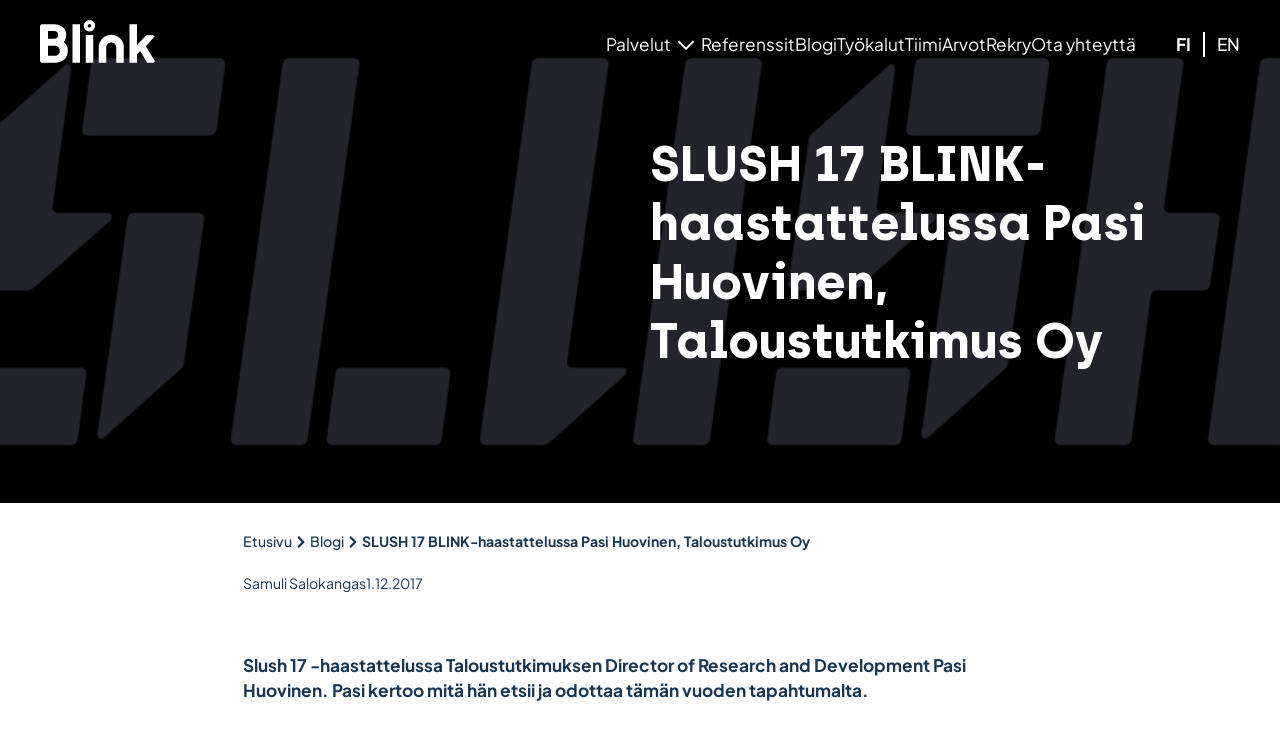

--- FILE ---
content_type: text/html; charset=UTF-8
request_url: https://www.blinkhelsinki.fi/blogi/slush-17-blink-haastattelussa-pasi-huovinen-taloustutkimus-oy
body_size: 10011
content:
<!--
______  _  _         _       _   _        _       _         _     _ 
| ___ \| |(_)       | |     | | | |      | |     (_)       | |   (_)
| |_/ /| | _  _ __  | | __  | |_| |  ___ | | ___  _  _ __  | | __ _ 
| ___ \| || || '_ \ | |/ /  |  _  | / _ \| |/ __|| || '_ \ | |/ /| |
| |_/ /| || || | | ||   <   | | | ||  __/| |\__ \| || | | ||   < | |
\____/ |_||_||_| |_||_|\_\  \_| |_/ \___||_||___/|_||_| |_||_|\_\|_|

--><!doctype html><html lang="fi"><head>
    <meta charset="utf-8">
    <title>SLUSH 17 BLINK-haastattelussa Pasi Huovinen, Taloustutkimus Oy</title>
    <meta name="description" content="Haastattelimme Pasi Huovisen Taloustutkimus Oy:stä. Pasi kertoo mitä odottaa Slush-tapahtumalta ja mitkä asiat kiinnostavat Taloustutkimusta. ">

    
    <link rel="icon" href="https://www.blinkhelsinki.fi/hubfs/WEBSITE%202023/favicons/BLINK_Fav_icon.svg" type="image/svg+xml">
    <link rel="icon" href="https://www.blinkhelsinki.fi/hubfs/WEBSITE%202023/favicons/BLINK_Fav_icon_32.png" sizes="any">
    <link rel="apple-touch-icon" href="https://www.blinkhelsinki.fi/hubfs/WEBSITE%202023/favicons/BLINK_Fav_icon_180.png">
    
    
    
    
    <script>
      const manifest = {"background_color":"rgb(23, 54, 84)","icons":[{"sizes":"192x192","src":"https://www.blinkhelsinki.fi/hubfs/WEBSITE%202023/favicons/BLINK_Fav_icon_192.png","type":"image/png"},{"sizes":"512x512","src":"https://www.blinkhelsinki.fi/hubfs/WEBSITE%202023/favicons/BLINK_Fav_icon_512.png","type":"image/png"}],"name":"Blink Helsinki","short_name":"Blink","theme_color":"rgb(23, 54, 84)"};
      const head = document.querySelector('head');
      const manifestHTML = document.createElement('link');
      manifestHTML.setAttribute('rel', 'manifest');
      manifestHTML.setAttribute('href', `data:application/manifest+json,`+JSON.stringify(manifest));
      head.append(manifestHTML);
    </script>
    

    
    <meta name="viewport" content="width=device-width, initial-scale=1">

    
    <meta property="og:description" content="Haastattelimme Pasi Huovisen Taloustutkimus Oy:stä. Pasi kertoo mitä odottaa Slush-tapahtumalta ja mitkä asiat kiinnostavat Taloustutkimusta. ">
    <meta property="og:title" content="SLUSH 17 BLINK-haastattelussa Pasi Huovinen, Taloustutkimus Oy">
    <meta name="twitter:description" content="Haastattelimme Pasi Huovisen Taloustutkimus Oy:stä. Pasi kertoo mitä odottaa Slush-tapahtumalta ja mitkä asiat kiinnostavat Taloustutkimusta. ">
    <meta name="twitter:title" content="SLUSH 17 BLINK-haastattelussa Pasi Huovinen, Taloustutkimus Oy">

    

    
    <style>
a.cta_button{-moz-box-sizing:content-box !important;-webkit-box-sizing:content-box !important;box-sizing:content-box !important;vertical-align:middle}.hs-breadcrumb-menu{list-style-type:none;margin:0px 0px 0px 0px;padding:0px 0px 0px 0px}.hs-breadcrumb-menu-item{float:left;padding:10px 0px 10px 10px}.hs-breadcrumb-menu-divider:before{content:'›';padding-left:10px}.hs-featured-image-link{border:0}.hs-featured-image{float:right;margin:0 0 20px 20px;max-width:50%}@media (max-width: 568px){.hs-featured-image{float:none;margin:0;width:100%;max-width:100%}}.hs-screen-reader-text{clip:rect(1px, 1px, 1px, 1px);height:1px;overflow:hidden;position:absolute !important;width:1px}
</style>

<link rel="stylesheet" href="https://www.blinkhelsinki.fi/hubfs/hub_generated/template_assets/1/108510822147/1763469362209/template_main.min.css">
<link rel="stylesheet" href="https://www.blinkhelsinki.fi/hubfs/hub_generated/module_assets/1/108510393365/1762340943616/module_logo.min.css">
<link rel="stylesheet" href="https://www.blinkhelsinki.fi/hubfs/hub_generated/module_assets/1/108510538755/1744325014078/module_menu.min.css">
<link rel="stylesheet" href="https://www.blinkhelsinki.fi/hubfs/hub_generated/module_assets/1/108510470835/1744325010270/module_language-switcher.min.css">
<link rel="stylesheet" href="https://www.blinkhelsinki.fi/hubfs/hub_generated/module_assets/1/108510669095/1762340939877/module_hero.min.css">
<link rel="stylesheet" href="https://www.blinkhelsinki.fi/hubfs/hub_generated/module_assets/1/108510382638/1762340935954/module_breadcrumb.min.css">
<link rel="stylesheet" href="https://www.blinkhelsinki.fi/hubfs/hub_generated/module_assets/1/108510382637/1762340935688/module_blog-posts.min.css">
<link rel="stylesheet" href="https://www.blinkhelsinki.fi/hubfs/hub_generated/module_assets/1/108510799008/1762340937808/module_cta-banner.min.css">
<link rel="stylesheet" href="https://www.blinkhelsinki.fi/hubfs/hub_generated/module_assets/1/108510538675/1762340939164/module_footer.min.css">
    <script type="application/ld+json">
{
  "mainEntityOfPage" : {
    "@type" : "WebPage",
    "@id" : "https://www.blinkhelsinki.fi/blogi/slush-17-blink-haastattelussa-pasi-huovinen-taloustutkimus-oy"
  },
  "author" : {
    "name" : "Samuli Salokangas",
    "url" : "https://www.blinkhelsinki.fi/blogi/author/samuli-salokangas",
    "@type" : "Person"
  },
  "headline" : "SLUSH 17 BLINK-haastattelussa Pasi Huovinen, Taloustutkimus Oy",
  "datePublished" : "2017-12-01T10:15:32.000Z",
  "dateModified" : "2020-11-26T11:11:59.378Z",
  "publisher" : {
    "name" : "Blink Helsinki Oy",
    "logo" : {
      "url" : "https://www.blinkhelsinki.fi/hubfs/Blink-Helsinki-Logo.svg",
      "@type" : "ImageObject"
    },
    "@type" : "Organization"
  },
  "@context" : "https://schema.org",
  "@type" : "BlogPosting",
  "image" : [ "https://www.blinkhelsinki.fi/hubfs/Slush17-kuvat_videot/Black_RGB_ForDigitalUse.png" ]
}
</script>


    
<!--  Added by GoogleAnalytics integration -->
<script>
var _hsp = window._hsp = window._hsp || [];
_hsp.push(['addPrivacyConsentListener', function(consent) { if (consent.allowed || (consent.categories && consent.categories.analytics)) {
  (function(i,s,o,g,r,a,m){i['GoogleAnalyticsObject']=r;i[r]=i[r]||function(){
  (i[r].q=i[r].q||[]).push(arguments)},i[r].l=1*new Date();a=s.createElement(o),
  m=s.getElementsByTagName(o)[0];a.async=1;a.src=g;m.parentNode.insertBefore(a,m)
})(window,document,'script','//www.google-analytics.com/analytics.js','ga');
  ga('create','UA-37858548-1','auto');
  ga('send','pageview');
}}]);
</script>

<!-- /Added by GoogleAnalytics integration -->

<!--  Added by GoogleTagManager integration -->
<script>
var _hsp = window._hsp = window._hsp || [];
window.dataLayer = window.dataLayer || [];
function gtag(){dataLayer.push(arguments);}

var useGoogleConsentModeV2 = true;
var waitForUpdateMillis = 1000;



var hsLoadGtm = function loadGtm() {
    if(window._hsGtmLoadOnce) {
      return;
    }

    if (useGoogleConsentModeV2) {

      gtag('set','developer_id.dZTQ1Zm',true);

      gtag('consent', 'default', {
      'ad_storage': 'denied',
      'analytics_storage': 'denied',
      'ad_user_data': 'denied',
      'ad_personalization': 'denied',
      'wait_for_update': waitForUpdateMillis
      });

      _hsp.push(['useGoogleConsentModeV2'])
    }

    (function(w,d,s,l,i){w[l]=w[l]||[];w[l].push({'gtm.start':
    new Date().getTime(),event:'gtm.js'});var f=d.getElementsByTagName(s)[0],
    j=d.createElement(s),dl=l!='dataLayer'?'&l='+l:'';j.async=true;j.src=
    'https://www.googletagmanager.com/gtm.js?id='+i+dl;f.parentNode.insertBefore(j,f);
    })(window,document,'script','dataLayer','GTM-N5ZGH4J');

    window._hsGtmLoadOnce = true;
};

_hsp.push(['addPrivacyConsentListener', function(consent){
  if(consent.allowed || (consent.categories && consent.categories.analytics)){
    hsLoadGtm();
  }
}]);

</script>

<!-- /Added by GoogleTagManager integration -->



<link rel="amphtml" href="https://www.blinkhelsinki.fi/blogi/slush-17-blink-haastattelussa-pasi-huovinen-taloustutkimus-oy?hs_amp=true">

<meta property="og:image" content="https://www.blinkhelsinki.fi/hubfs/Slush17-kuvat_videot/Black_RGB_ForDigitalUse.png">
<meta property="og:image:width" content="1200">
<meta property="og:image:height" content="400">
<meta property="og:image:alt" content="Black_RGB_ForDigitalUse.png">
<meta name="twitter:image" content="https://www.blinkhelsinki.fi/hubfs/Slush17-kuvat_videot/Black_RGB_ForDigitalUse.png">
<meta name="twitter:image:alt" content="Black_RGB_ForDigitalUse.png">

<meta property="og:url" content="https://www.blinkhelsinki.fi/blogi/slush-17-blink-haastattelussa-pasi-huovinen-taloustutkimus-oy">
<meta name="twitter:card" content="summary_large_image">

<link rel="canonical" href="https://www.blinkhelsinki.fi/blogi/slush-17-blink-haastattelussa-pasi-huovinen-taloustutkimus-oy">

<meta property="og:type" content="article">
<link rel="alternate" type="application/rss+xml" href="https://www.blinkhelsinki.fi/blogi/rss.xml">
<meta name="twitter:domain" content="www.blinkhelsinki.fi">

<meta http-equiv="content-language" content="fi">






  <meta name="generator" content="HubSpot"></head>
  <body>
<!--  Added by GoogleTagManager integration -->
<noscript><iframe src="https://www.googletagmanager.com/ns.html?id=GTM-N5ZGH4J" height="0" width="0" style="display:none;visibility:hidden"></iframe></noscript>

<!-- /Added by GoogleTagManager integration -->

    <a class="skip-header" href="#main"><span>Ohita navigaatio</span></a>

    <div class="body-wrapper   hs-content-id-5458858559 hs-blog-post hs-blog-id-4472309836">

      
        <div data-global-resource-path="blinkhelsinki-production/templates/partials/_header.html">
  



<header data-js="header" class="module website-header bg-transparent">
  <div class="module__inner module__inner--width-full">
    <div class="module__body">
      <div id="hs_cos_wrapper_module_logo" class="hs_cos_wrapper hs_cos_wrapper_widget hs_cos_wrapper_type_module" style="" data-hs-cos-general-type="widget" data-hs-cos-type="module"><!-- module html  -->




    <div class="logo">  
      
      
      <a href="/" aria-label="Etusivulle">
        <svg class="default" viewbox="0 0 700 260" role="img" aria-hidden="true" width="115" height="43"><path d="m324.4 259.9h-46.5v-169.3h46.5zm-80.3-234.7h-46.5v234.8h46.5zm91.4 9.2c0-18.9-15.4-34.4-34.4-34.4s-34.4 15.4-34.4 34.4 15.4 34.4 34.4 34.4 34.4-15.4 34.4-34.4zm-23.7 0c0 5.9-4.8 10.7-10.7 10.7s-10.7-4.8-10.7-10.7 4.8-10.7 10.7-10.7c5.9.1 10.7 4.9 10.7 10.7zm198.9 131.7c0-42.4-34.5-76.9-76.9-76.9s-76.9 34.5-76.9 76.9v93.7h46.4v-93.7c0-16.8 13.7-30.4 30.4-30.4 16.8 0 30.4 13.7 30.4 30.4v93.7h46.4v-93.7zm189.3 85.1-55.8-92.4 52.8-58.6-9.6-9.6h-39.2l-57.4 60.9v-126.3h-46.5v234.8h46.5v-51.8l18.7-20.4 43 72.2h38.7zm-530.6-64.4c0 23.1-7.7 41.1-23 53.9s-36.7 19.2-64 19.2h-72.5l-9.9-9.1v-215.5l10.1-10.1h72.4c16.2 0 30 2.7 41.6 8.2 11.5 5.5 20.4 13.3 26.5 23.5s9.1 22.5 9.1 37c0 10.3-2.8 20.1-8.5 29.5-2.1 3.5-4.8 6.8-7.9 9.9 3.2 2.2 6.1 4.5 8.5 7 6.7 6.7 11.3 14 13.9 21.9 2.5 7.8 3.7 16 3.7 24.6zm-120.6-73.4h37.1c7.6 0 13.6-2.2 18.1-6.5s6.8-10 6.8-17.2c0-7.1-2.3-12.9-6.8-17.2s-10.6-6.5-18.1-6.5h-37.1zm71.8 73.4c0-9.2-2.9-16.7-8.8-22.4s-13.8-8.5-23.6-8.5h-39.4v61.4h39.3c9.9 0 17.7-2.8 23.6-8.5 5.9-5.6 8.9-12.9 8.9-22z" fill="#173654" shape-rendering="geometricPrecision" /></svg>
      </a>
    </div>
  </div>
      <div class="header-content">
        <div id="hs_cos_wrapper_module_menu" class="hs_cos_wrapper hs_cos_wrapper_widget hs_cos_wrapper_type_module" style="" data-hs-cos-general-type="widget" data-hs-cos-type="module"><!-- module html  -->








<div data-js="menu" class="menu">
  <button class="menu__btn" data-js="menu-btn" aria-label="Open menu" aria-expanded="false" aria-controls="nav">
    <span class="menu__btn-burger"></span>
  </button>
  <nav class="bg-transparent" aria-label="Navigaatio" id="nav">
    
  <div class="group-1">
    <ul>
      
      <li>
        
          
          
          <button aria-label="Alanavigaatio" data-js="submenu-btn" class="group__link" aria-expanded="false" aria-controls="menu-2-1">
            Palvelut
            <svg xmlns="http://www.w3.org/2000/svg" width="44" height="44" viewbox="0 0 24 24">
              <polyline points="6 9 12 15 18 9" />
            </svg>
          </button>        
          <div id="menu-2-1" class="group-2 bg-primary">
    <ul>
      
        
          <li class="group-2-link">
            <a class="group-2__link" href="https://www.blinkhelsinki.fi/palvelut">
              <svg viewbox="0 0 12 12" xmlns="http://www.w3.org/2000/svg"><path d="m0 4 6 6 6-6" /></svg>
              Kaikki palvelut
            </a>        
          </li>
        
      
        
          <li>
            <a class="group-2__link group-2__link--lg" href="https://www.blinkhelsinki.fi/palvelut/kasvustrategiat">
              Kasvustrategiat ja kasvumarkkinointi
            </a>        

            
              
              <div id="menu-3-2" class="group-3 bg-primary">
    <ul>
      
        
          <li>
            <a class="group-3__link " href="https://www.blinkhelsinki.fi/palvelut/kasvustrategiat/ostajapersoonien-maaritys">
              Ostajapersoonat
            </a>        

            
          </li>
        
      
        
          <li>
            <a class="group-3__link " href="https://www.blinkhelsinki.fi/palvelut/kasvustrategiat/ostopolkujen-maaritys">
              Ostopolut, tavoitteet, mittarit
            </a>        

            
          </li>
        
      
        
          <li>
            <a class="group-3__link " href="https://www.blinkhelsinki.fi/palvelut/kasvustrategiat/menestyssuunnitelma">
              Menestyssuunnitelma
            </a>        

            
          </li>
        
      
        
          <li>
            <a class="group-3__link " href="https://www.blinkhelsinki.fi/palvelut/kasvustrategiat/sisaltostrategia">
              Sisältöstrategia
            </a>        

            
          </li>
        
      
        
          <li>
            <a class="group-3__link " href="https://www.blinkhelsinki.fi/palvelut/kasvustrategiat/inbound-markkinointi">
              Inbound-markkinointi
            </a>        

            
          </li>
        
      
        
          <li>
            <a class="group-3__link " href="https://www.blinkhelsinki.fi/palvelut/kasvustrategiat/avainmittaristo-ja-analytiikka">
              Avainmittaristo ja avainanalytiikka
            </a>        

            
          </li>
        
      
    </ul>
  </div>
            
          </li>
        
      
        
          <li>
            <a class="group-2__link group-2__link--lg" href="https://www.blinkhelsinki.fi/palvelut/luovat-konseptit/">
              Luovat konseptit
            </a>        

            
              
              <div id="menu-3-3" class="group-3 bg-primary">
    <ul>
      
        
          <li>
            <a class="group-3__link " href="https://www.blinkhelsinki.fi/palvelut/luovat-konseptit/mainonta-ja-markkinointiviestinta">
              Mainonta ja markkinointiviestintä
            </a>        

            
          </li>
        
      
        
          <li>
            <a class="group-3__link " href="https://www.blinkhelsinki.fi/palvelut/luovat-konseptit/sisallontuotanto">
              Sisällöntuotanto
            </a>        

            
          </li>
        
      
        
          <li>
            <a class="group-3__link " href="https://www.blinkhelsinki.fi/palvelut/luovat-konseptit/brandi-ja-identiteetti">
              Brändi ja identiteetti
            </a>        

            
          </li>
        
      
        
          <li>
            <a class="group-3__link " href="https://www.blinkhelsinki.fi/palvelut/luovat-konseptit/digitaalinen-markkinointi">
              Digitaalinen markkinointi
            </a>        

            
          </li>
        
      
        
          <li>
            <a class="group-3__link " href="https://www.blinkhelsinki.fi/hakukoneoptimointi-seo-geo-eli-tekoalyoptimointi">
              Hakukoneoptimointi
            </a>        

            
          </li>
        
      
    </ul>
  </div>
            
          </li>
        
      
        
          <li>
            <a class="group-2__link group-2__link--lg" href="https://www.blinkhelsinki.fi/palvelut/teknologiat">
              Teknologia
            </a>        

            
              
              <div id="menu-3-4" class="group-3 bg-primary">
    <ul>
      
        
          <li>
            <a class="group-3__link " href="https://www.blinkhelsinki.fi/palvelut/teknologiat/hubspot-kayttoonotot-ja-kehitys">
              HubSpot-käyttöönotot ja -kehitys
            </a>        

            
          </li>
        
      
        
          <li>
            <a class="group-3__link " href="https://www.blinkhelsinki.fi/palvelut/teknologiat/verkkosivuprojektit">
              Verkkosivuprojektit
            </a>        

            
          </li>
        
      
        
          <li>
            <a class="group-3__link " href="https://www.blinkhelsinki.fi/palvelut/teknologiat/hubspot-cms-verkkosivut">
              Hubspot CMS verkkosivut yrityksille
            </a>        

            
          </li>
        
      
        
          <li>
            <a class="group-3__link " href="https://www.blinkhelsinki.fi/palvelut/teknologiat/verkkosivujen-auditointi">
              Verkkopalvelun auditointi
            </a>        

            
          </li>
        
      
        
          <li>
            <a class="group-3__link " href="https://www.blinkhelsinki.fi/palvelut/teknologiat/growth-driven-design">
              Growth Driven Design
            </a>        

            
          </li>
        
      
        
          <li>
            <a class="group-3__link " href="https://www.blinkhelsinki.fi/palvelut/teknologiat/markkinoinnin-automaatio">
              Markkinoinnin automaatio
            </a>        

            
          </li>
        
      
    </ul>
  </div>
            
          </li>
        
      
    </ul>
  </div>

        
      </li>
      
      <li>
        
          <a data-nav-item="root" class="group__link" href="https://www.blinkhelsinki.fi/referenssit">
            Referenssit
          </a>
        
      </li>
      
      <li>
        
          <a data-nav-item="root" class="group__link" href="https://www.blinkhelsinki.fi/blogi">
            Blogi
          </a>
        
      </li>
      
      <li>
        
          <a data-nav-item="root" class="group__link" href="https://www.blinkhelsinki.fi/tyokalut">
            Työkalut
          </a>
        
      </li>
      
      <li>
        
          <a data-nav-item="root" class="group__link" href="https://www.blinkhelsinki.fi/tiimi">
            Tiimi
          </a>
        
      </li>
      
      <li>
        
          <a data-nav-item="root" class="group__link" href="https://www.blinkhelsinki.fi/arvot">
            Arvot
          </a>
        
      </li>
      
      <li>
        
          <a data-nav-item="root" class="group__link" href="https://www.blinkhelsinki.fi/rekry">
            Rekry
          </a>
        
      </li>
      
      <li>
        
          <a data-nav-item="root" class="group__link" href="https://www.blinkhelsinki.fi/yhteys">
            Ota yhteyttä
          </a>
        
      </li>
      
    </ul>
  </div>

  </nav>
</div></div>
        <div id="hs_cos_wrapper_module_language_switcher" class="hs_cos_wrapper hs_cos_wrapper_widget hs_cos_wrapper_type_module" style="" data-hs-cos-general-type="widget" data-hs-cos-type="module">




    <div data-js="lang-switcher" class="lang-switcher lang-switcher--inline">  
      
      
      <ul role="list" aria-label="">
    
  
      
        
        
  
        
          
        
  
        <li class="current-lang">
          <a href="/fi" hreflang="fi" lang="fi">
            FI
          </a>
        </li>
      
        
        
  
        
          
        
  
        <li>
          <a href="/en" hreflang="en" lang="en">
            EN
          </a>
        </li>
      
  
    </ul>
    </div>
  </div>
      </div>
    </div>
  </div>
</header></div>
      

      
        
      
      <main data-header="1" id="main">
        
  
  <div id="hs_cos_wrapper_module_16799957896701" class="hs_cos_wrapper hs_cos_wrapper_widget hs_cos_wrapper_type_module" style="" data-hs-cos-general-type="widget" data-hs-cos-type="module">







  
  <section class="module 
        hero
        hero--layout-1
        hero--layout-direction-1
        module--min-screen-h-fixed
        module--pt-lg module--pb-lg
        bg-image
        content-light
        bg-overlay">

    <div class="module__inner 
        module__inner--width-sm 
        module__inner--position-right
        module__inner--position-middle
        align-left">
      
      
      

  

  
    <div class="module__body ">  
      
      
      <h1>  
        SLUSH 17 BLINK-haastattelussa Pasi Huovinen, Taloustutkimus Oy
      </h1>
    </div>
  

  


    </div>

    
      
  

  
    
  

  

  

  

  
    
    

    
      
      
    

    
      
        
      
      
    
      
        
      
      
    
      
        
      
      
    
      
        
      
      
    
      
        
      
      
    
      
        
      
      
    
      
        
      
      
    
      
        
      
      
    
      
        
      
      
    

    
  

  

  

  
    
    
    
      
      
    
      
      
    
      
      
    
      
      
    
      
      
    
  

  

  
    
    <picture class="image-wrapper-cover image-wrapper--center-center">
      
      <img src="https://www.blinkhelsinki.fi/hubfs/Slush17-kuvat_videot/Black_RGB_ForDigitalUse.png" alt="Black_RGB_ForDigitalUse.png" class="module__bg-image" loading="eager" sizes="100vw" srcset="https://www.blinkhelsinki.fi/hs-fs/hubfs/Slush17-kuvat_videot/Black_RGB_ForDigitalUse.png?width=768&amp;name=Black_RGB_ForDigitalUse.png 768w, https://www.blinkhelsinki.fi/hs-fs/hubfs/Slush17-kuvat_videot/Black_RGB_ForDigitalUse.png?width=900&amp;name=Black_RGB_ForDigitalUse.png 900w, https://www.blinkhelsinki.fi/hs-fs/hubfs/Slush17-kuvat_videot/Black_RGB_ForDigitalUse.png?width=1080&amp;name=Black_RGB_ForDigitalUse.png 1080w, https://www.blinkhelsinki.fi/hs-fs/hubfs/Slush17-kuvat_videot/Black_RGB_ForDigitalUse.png?width=1280&amp;name=Black_RGB_ForDigitalUse.png 1280w, https://www.blinkhelsinki.fi/hs-fs/hubfs/Slush17-kuvat_videot/Black_RGB_ForDigitalUse.png?width=1440&amp;name=Black_RGB_ForDigitalUse.png 1440w, https://www.blinkhelsinki.fi/hs-fs/hubfs/Slush17-kuvat_videot/Black_RGB_ForDigitalUse.png?width=1680&amp;name=Black_RGB_ForDigitalUse.png 1680w, https://www.blinkhelsinki.fi/hs-fs/hubfs/Slush17-kuvat_videot/Black_RGB_ForDigitalUse.png?width=1920&amp;name=Black_RGB_ForDigitalUse.png 1920w, https://www.blinkhelsinki.fi/hs-fs/hubfs/Slush17-kuvat_videot/Black_RGB_ForDigitalUse.png?width=2160&amp;name=Black_RGB_ForDigitalUse.png 2160w, https://www.blinkhelsinki.fi/hs-fs/hubfs/Slush17-kuvat_videot/Black_RGB_ForDigitalUse.png?width=2560&amp;name=Black_RGB_ForDigitalUse.png 2560w">
    </picture>
    
  
    

    
  </section></div>

  
  <div id="hs_cos_wrapper_module_16818832757891" class="hs_cos_wrapper hs_cos_wrapper_widget hs_cos_wrapper_type_module" style="" data-hs-cos-general-type="widget" data-hs-cos-type="module">












  
  


<div class="module 
        breadcrumb
        
        bg-white
        module--pt-none 
        module--pb-none
        ">
  <div class="module__inner 
        module__inner--width-md 
        module__inner--position-center
        align-left">
    <div class="breadcrumb-body">
      <div class="breadcrumb-wrapper">
        <button tabindex="-1" aria-hidden="true" data-js="breadcrumb-left-btn" class="breadcrumb-control__btn--left hidden">
          <svg xmlns="http://www.w3.org/2000/svg" viewbox="0 0 24 24">
            <path d="M15 6l-6 6l6 6" />
          </svg>
        </button>
        <nav class="item-scroll" data-active="0" aria-label="Murupolku">
          <ol class="text-size-sm" role="list" itemscope itemtype="https://schema.org/BreadcrumbList">
            
    <li itemprop="itemListElement" itemscope itemtype="https://schema.org/ListItem">
      <a itemscope itemtype="https://schema.org/WebPage" itemprop="item" itemid="https://www.blinkhelsinki.fi" href="https://www.blinkhelsinki.fi" aria-label="Takaisin etusivulle">
        <span itemprop="name">Etusivu</span>
      </a>
      <meta itemprop="position" content="1">
    </li>

    
  
            

  
  
  
  

  
    <li itemprop="itemListElement" itemscope itemtype="https://schema.org/ListItem">
      <a itemscope itemtype="https://schema.org/WebPage" itemprop="item" itemid="https://www.blinkhelsinki.fi/blogi" href="https://www.blinkhelsinki.fi/blogi">
        <span itemprop="name">Blogi</span>
      </a>
      <meta itemprop="position" content="2">
    </li>

    
  
            
    <li itemprop="itemListElement" itemscope itemtype="https://schema.org/ListItem">
      <a itemscope itemtype="https://schema.org/WebPage" itemprop="item" itemid="https://www.blinkhelsinki.fi/blogi/slush-17-blink-haastattelussa-pasi-huovinen-taloustutkimus-oy" href="https://www.blinkhelsinki.fi/blogi/slush-17-blink-haastattelussa-pasi-huovinen-taloustutkimus-oy" aria-current="page">
        <span itemprop="name">SLUSH 17 BLINK-haastattelussa Pasi Huovinen, Taloustutkimus Oy</span>
      </a>
      <meta itemprop="position" content="3">
    </li>

    
  
          </ol>
        </nav>
        <button tabindex="-1" aria-hidden="true" data-js="breadcrumb-right-btn" class="breadcrumb-control__btn--right hidden">
          <svg xmlns="http://www.w3.org/2000/svg" viewbox="0 0 24 24">
            <path d="M9 6l6 6l-6 6" />
          </svg>
        </button>
      </div>

      
        
    <p class="text-size-sm">  
      
      
      <span>  
        Samuli Salokangas
      </span>
    
            
      <time datetime="1.12.2017">  
        1.12.2017
      </time>
    </p>
  
      

    </div>
  </div>
</div></div>

  <section class="module post module--pt-sm module--pb-sm">
    <div class="module__inner module__inner--width-md module__inner--position-center align-left">
      

      <article class="module__body">
        <span id="hs_cos_wrapper_post_body" class="hs_cos_wrapper hs_cos_wrapper_meta_field hs_cos_wrapper_type_rich_text" style="" data-hs-cos-general-type="meta_field" data-hs-cos-type="rich_text"><p><strong>Slush 17 -haastattelussa Taloustutkimuksen Director of Research and Development Pasi Huovinen. Pasi kertoo mitä hän etsii ja odottaa tämän vuoden tapahtumalta.</strong></p>
<!--more-->
<p>&nbsp;</p>
<div class="hs-responsive-embed hs-responsive-embed-youtube"><iframe class="hs-responsive-embed-iframe" xml="lang" src="//www.youtube.com/embed/vY3-QArWsIk" width="560" height="314" allowfullscreen data-service="youtube"></iframe></div>
<p>&nbsp;</p></span>

        <div class="blog-author module module--pt-md module--pb-md">
          <div class="module__inner">
            <div class="blog-author__body">
              <h2 class="h5">
                Samuli Salokangas
              </h2>
              
            </div>
            
  

  
    
  

  

  

  

  
    
    

    
      
    

    
      
        
      
      
    
      
        
      
      
    
      
        
      
      
    

    
  

  

  

  
    
    
    
      
      
    
      
      
    
      
      
    
      
      
    
      
      
    
  

  

  
    
    <picture class="image-wrapper">
      
      <img src="https://app.hubspot.com/settings/avatar/cfa2b394e3d2a409f518e7912e4e17c6" alt="Samuli Salokangas" width="400" loading="lazy" srcset="https://app.hubspot.com/settings/avatar/cfa2b394e3d2a409f518e7912e4e17c6 1x, https://app.hubspot.com/settings/avatar/cfa2b394e3d2a409f518e7912e4e17c6 2x, https://app.hubspot.com/settings/avatar/cfa2b394e3d2a409f518e7912e4e17c6 3x">
    </picture>
    
  
          </div>
        </div>
      </article>
    </div>
  </section>

  

  <div id="hs_cos_wrapper_module_16799966325843" class="hs_cos_wrapper hs_cos_wrapper_widget hs_cos_wrapper_type_module" style="" data-hs-cos-general-type="widget" data-hs-cos-type="module">


  










  
  

  
    
  

  
    
      
    
  
    
      
    
  
    
      
    
  
    
  
    
  
    
  
    
  
    
  
    
  
    
  






  
  <section class="module 
        blog-posts
        bg-white
        module--pt-sm
        module--pb-sm
        
        ">

    <div class="module__inner 
        module__inner--width-full
        module__inner--position-center
        align-left">
      
      
      
  
    
    <header class="module__header">  
      
      
      <h2>  
        Katso myös
      </h2>
    </header>
  

    
      
    <div class="module__body grid grid--cols-three">  
      
      
      <article class="blog-card blog-card--hover ">
      
    
  
    
      
    
  
    
  
    
  
    
  
    
      
      
  
      
        
        
      
  
      
        
          
        
        
      
        
          
        
        
      
        
          
        
        
      
        
          
        
        
      
        
          
        
        
      
        
          
        
        
      
        
          
        
        
      
        
          
        
        
      
        
          
        
        
      
  
      
    
  
    
  
    
  
    
      
      
      
        
        
      
        
        
      
        
        
      
        
        
      
        
        
      
    
  
    
  
    
      
      <picture class="skeleton-image blog-card__image image-wrapper">
        
        <img src="https://www.blinkhelsinki.fi/hs-fs/hubfs/2025/Blink_blogikuvitus25_briiffi_featured.jpg?width=1200&amp;name=Blink_blogikuvitus25_briiffi_featured.jpg" alt="Briiffi – katoava voimavara vai saavutettava supervoima?" width="1200" loading="lazy" sizes="(min-width: 600px) 600px, 100vw" srcset="https://www.blinkhelsinki.fi/hs-fs/hubfs/2025/Blink_blogikuvitus25_briiffi_featured.jpg?width=480&amp;name=Blink_blogikuvitus25_briiffi_featured.jpg 480w, https://www.blinkhelsinki.fi/hs-fs/hubfs/2025/Blink_blogikuvitus25_briiffi_featured.jpg?width=640&amp;name=Blink_blogikuvitus25_briiffi_featured.jpg 640w, https://www.blinkhelsinki.fi/hs-fs/hubfs/2025/Blink_blogikuvitus25_briiffi_featured.jpg?width=768&amp;name=Blink_blogikuvitus25_briiffi_featured.jpg 768w, https://www.blinkhelsinki.fi/hs-fs/hubfs/2025/Blink_blogikuvitus25_briiffi_featured.jpg?width=900&amp;name=Blink_blogikuvitus25_briiffi_featured.jpg 900w, https://www.blinkhelsinki.fi/hs-fs/hubfs/2025/Blink_blogikuvitus25_briiffi_featured.jpg?width=1080&amp;name=Blink_blogikuvitus25_briiffi_featured.jpg 1080w, https://www.blinkhelsinki.fi/hs-fs/hubfs/2025/Blink_blogikuvitus25_briiffi_featured.jpg?width=1280&amp;name=Blink_blogikuvitus25_briiffi_featured.jpg 1280w, https://www.blinkhelsinki.fi/hs-fs/hubfs/2025/Blink_blogikuvitus25_briiffi_featured.jpg?width=1440&amp;name=Blink_blogikuvitus25_briiffi_featured.jpg 1440w, https://www.blinkhelsinki.fi/hs-fs/hubfs/2025/Blink_blogikuvitus25_briiffi_featured.jpg?width=1680&amp;name=Blink_blogikuvitus25_briiffi_featured.jpg 1680w, https://www.blinkhelsinki.fi/hs-fs/hubfs/2025/Blink_blogikuvitus25_briiffi_featured.jpg?width=1920&amp;name=Blink_blogikuvitus25_briiffi_featured.jpg 1920w">
      </picture>
      
    
  
      <div class="blog-card__body">
        
      <div class="blog-card__meta">  
        
        
        <time datetime="2025-11-18">  
          18.11.2025
        </time>
      
            
        <ul class="card__content-tags">  
          
          
          <li>Asiakaskokemus</li>
                
                  <li>Luovat konseptit</li>
        </ul>
      </div>
    
  
        <h3 class="h5">
          <a class="blog-card__link" href="https://www.blinkhelsinki.fi/blogi/briiffi-katoava-voimavara-vai-saavutettava-supervoima">
            Briiffi – katoava voimavara vai saavutettava supervoima?
          </a>
        </h3>
      </div>
    </article>
          
            <article class="blog-card blog-card--hover ">
      
    
  
    
      
    
  
    
  
    
  
    
  
    
      
      
  
      
        
        
      
  
      
        
          
        
        
      
        
          
        
        
      
        
          
        
        
      
        
          
        
        
      
        
          
        
        
      
        
          
        
        
      
        
          
        
        
      
        
          
        
        
      
        
          
        
        
      
  
      
    
  
    
  
    
  
    
      
      
      
        
        
      
        
        
      
        
        
      
        
        
      
        
        
      
    
  
    
  
    
      
      <picture class="skeleton-image blog-card__image image-wrapper">
        
        <img src="https://www.blinkhelsinki.fi/hs-fs/hubfs/2025/Blink_blogikuvitus25_Tekoaly-vaikeuttaa-sisall%C3%B6ntuotantoa_featured.jpg?width=1200&amp;name=Blink_blogikuvitus25_Tekoaly-vaikeuttaa-sisall%C3%B6ntuotantoa_featured.jpg" alt="Tekoäly vaikeuttaa sisällöntuotantoa" width="1200" loading="lazy" sizes="(min-width: 600px) 600px, 100vw" srcset="https://www.blinkhelsinki.fi/hs-fs/hubfs/2025/Blink_blogikuvitus25_Tekoaly-vaikeuttaa-sisall%C3%B6ntuotantoa_featured.jpg?width=480&amp;name=Blink_blogikuvitus25_Tekoaly-vaikeuttaa-sisall%C3%B6ntuotantoa_featured.jpg 480w, https://www.blinkhelsinki.fi/hs-fs/hubfs/2025/Blink_blogikuvitus25_Tekoaly-vaikeuttaa-sisall%C3%B6ntuotantoa_featured.jpg?width=640&amp;name=Blink_blogikuvitus25_Tekoaly-vaikeuttaa-sisall%C3%B6ntuotantoa_featured.jpg 640w, https://www.blinkhelsinki.fi/hs-fs/hubfs/2025/Blink_blogikuvitus25_Tekoaly-vaikeuttaa-sisall%C3%B6ntuotantoa_featured.jpg?width=768&amp;name=Blink_blogikuvitus25_Tekoaly-vaikeuttaa-sisall%C3%B6ntuotantoa_featured.jpg 768w, https://www.blinkhelsinki.fi/hs-fs/hubfs/2025/Blink_blogikuvitus25_Tekoaly-vaikeuttaa-sisall%C3%B6ntuotantoa_featured.jpg?width=900&amp;name=Blink_blogikuvitus25_Tekoaly-vaikeuttaa-sisall%C3%B6ntuotantoa_featured.jpg 900w, https://www.blinkhelsinki.fi/hs-fs/hubfs/2025/Blink_blogikuvitus25_Tekoaly-vaikeuttaa-sisall%C3%B6ntuotantoa_featured.jpg?width=1080&amp;name=Blink_blogikuvitus25_Tekoaly-vaikeuttaa-sisall%C3%B6ntuotantoa_featured.jpg 1080w, https://www.blinkhelsinki.fi/hs-fs/hubfs/2025/Blink_blogikuvitus25_Tekoaly-vaikeuttaa-sisall%C3%B6ntuotantoa_featured.jpg?width=1280&amp;name=Blink_blogikuvitus25_Tekoaly-vaikeuttaa-sisall%C3%B6ntuotantoa_featured.jpg 1280w, https://www.blinkhelsinki.fi/hs-fs/hubfs/2025/Blink_blogikuvitus25_Tekoaly-vaikeuttaa-sisall%C3%B6ntuotantoa_featured.jpg?width=1440&amp;name=Blink_blogikuvitus25_Tekoaly-vaikeuttaa-sisall%C3%B6ntuotantoa_featured.jpg 1440w, https://www.blinkhelsinki.fi/hs-fs/hubfs/2025/Blink_blogikuvitus25_Tekoaly-vaikeuttaa-sisall%C3%B6ntuotantoa_featured.jpg?width=1680&amp;name=Blink_blogikuvitus25_Tekoaly-vaikeuttaa-sisall%C3%B6ntuotantoa_featured.jpg 1680w, https://www.blinkhelsinki.fi/hs-fs/hubfs/2025/Blink_blogikuvitus25_Tekoaly-vaikeuttaa-sisall%C3%B6ntuotantoa_featured.jpg?width=1920&amp;name=Blink_blogikuvitus25_Tekoaly-vaikeuttaa-sisall%C3%B6ntuotantoa_featured.jpg 1920w">
      </picture>
      
    
  
      <div class="blog-card__body">
        
      <div class="blog-card__meta">  
        
        
        <time datetime="2025-10-31">  
          31.10.2025
        </time>
      
            
        <ul class="card__content-tags">  
          
          
          <li>Digitaalinen markkinointi</li>
                
                  <li>Tekoäly</li>
        </ul>
      </div>
    
  
        <h3 class="h5">
          <a class="blog-card__link" href="https://www.blinkhelsinki.fi/blogi/tekoaly-vaikeuttaa-sisallontuotantoa">
            Tekoäly vaikeuttaa sisällöntuotantoa
          </a>
        </h3>
      </div>
    </article>
          
            <article class="blog-card blog-card--hover ">
      
    
  
    
      
    
  
    
  
    
  
    
  
    
      
      
  
      
        
        
      
  
      
        
          
        
        
      
        
          
        
        
      
        
          
        
        
      
        
          
        
        
      
        
          
        
        
      
        
          
        
        
      
        
          
        
        
      
        
          
        
        
      
        
          
        
        
      
  
      
    
  
    
  
    
  
    
      
      
      
        
        
      
        
        
      
        
        
      
        
        
      
        
        
      
    
  
    
  
    
      
      <picture class="skeleton-image blog-card__image image-wrapper">
        
        <img src="https://www.blinkhelsinki.fi/hs-fs/hubfs/2025/Blink_blogikuvitus25_Sisaltostrategian-syyt-laakkeet_featured.jpg?width=1200&amp;name=Blink_blogikuvitus25_Sisaltostrategian-syyt-laakkeet_featured.jpg" alt="Sisältöstrategian mönkään menemisen syyt ja lääkkeet" width="1200" loading="lazy" sizes="(min-width: 600px) 600px, 100vw" srcset="https://www.blinkhelsinki.fi/hs-fs/hubfs/2025/Blink_blogikuvitus25_Sisaltostrategian-syyt-laakkeet_featured.jpg?width=480&amp;name=Blink_blogikuvitus25_Sisaltostrategian-syyt-laakkeet_featured.jpg 480w, https://www.blinkhelsinki.fi/hs-fs/hubfs/2025/Blink_blogikuvitus25_Sisaltostrategian-syyt-laakkeet_featured.jpg?width=640&amp;name=Blink_blogikuvitus25_Sisaltostrategian-syyt-laakkeet_featured.jpg 640w, https://www.blinkhelsinki.fi/hs-fs/hubfs/2025/Blink_blogikuvitus25_Sisaltostrategian-syyt-laakkeet_featured.jpg?width=768&amp;name=Blink_blogikuvitus25_Sisaltostrategian-syyt-laakkeet_featured.jpg 768w, https://www.blinkhelsinki.fi/hs-fs/hubfs/2025/Blink_blogikuvitus25_Sisaltostrategian-syyt-laakkeet_featured.jpg?width=900&amp;name=Blink_blogikuvitus25_Sisaltostrategian-syyt-laakkeet_featured.jpg 900w, https://www.blinkhelsinki.fi/hs-fs/hubfs/2025/Blink_blogikuvitus25_Sisaltostrategian-syyt-laakkeet_featured.jpg?width=1080&amp;name=Blink_blogikuvitus25_Sisaltostrategian-syyt-laakkeet_featured.jpg 1080w, https://www.blinkhelsinki.fi/hs-fs/hubfs/2025/Blink_blogikuvitus25_Sisaltostrategian-syyt-laakkeet_featured.jpg?width=1280&amp;name=Blink_blogikuvitus25_Sisaltostrategian-syyt-laakkeet_featured.jpg 1280w, https://www.blinkhelsinki.fi/hs-fs/hubfs/2025/Blink_blogikuvitus25_Sisaltostrategian-syyt-laakkeet_featured.jpg?width=1440&amp;name=Blink_blogikuvitus25_Sisaltostrategian-syyt-laakkeet_featured.jpg 1440w, https://www.blinkhelsinki.fi/hs-fs/hubfs/2025/Blink_blogikuvitus25_Sisaltostrategian-syyt-laakkeet_featured.jpg?width=1680&amp;name=Blink_blogikuvitus25_Sisaltostrategian-syyt-laakkeet_featured.jpg 1680w, https://www.blinkhelsinki.fi/hs-fs/hubfs/2025/Blink_blogikuvitus25_Sisaltostrategian-syyt-laakkeet_featured.jpg?width=1920&amp;name=Blink_blogikuvitus25_Sisaltostrategian-syyt-laakkeet_featured.jpg 1920w">
      </picture>
      
    
  
      <div class="blog-card__body">
        
      <div class="blog-card__meta">  
        
        
        <time datetime="2025-10-31">  
          31.10.2025
        </time>
      
            
        <ul class="card__content-tags">  
          
          
          <li>HubSpot</li>
                
                  <li>Digitaalinen markkinointi</li>
                
                  <li>Kasvustrategiat</li>
        </ul>
      </div>
    
  
        <h3 class="h5">
          <a class="blog-card__link" href="https://www.blinkhelsinki.fi/blogi/sisaltostrategian-monkaan-menemisen-syyt-ja-laakkeet">
            Sisältöstrategian mönkään menemisen syyt ja lääkkeet
          </a>
        </h3>
      </div>
    </article>
    </div>
  
    
    
  

    </div>

    

    
  </section>


</div>

  <div id="hs_cos_wrapper_module_16818845251473" class="hs_cos_wrapper hs_cos_wrapper_widget hs_cos_wrapper_type_module" style="" data-hs-cos-general-type="widget" data-hs-cos-type="module">



</div>

      </main>

      
        <div data-global-resource-path="blinkhelsinki-production/templates/partials/_footer.html"><!-- module html  -->





<footer class="module footer bg-secondary-light module--pt-md module--pb-md">
  <div class="module__inner module__inner--width-full">
    <div class="module__body">
      <div class="footer__column">
        <div class="footer__logo">
          
            <a aria-label="Etusivulle" href="/">
              <svg class="default" viewbox="0 0 700 376" role="img" aria-hidden="true" width="115" height="62"><path d="m324.4 260h-46.5v-169.3h46.5zm-80.3-234.7h-46.5v234.7h46.5zm91.4 9.2c0-18.9-15.4-34.4-34.4-34.4s-34.4 15.4-34.4 34.4 15.4 34.4 34.4 34.4 34.4-15.4 34.4-34.4zm-23.7 0c0 5.9-4.8 10.7-10.7 10.7s-10.7-4.8-10.7-10.7 4.8-10.7 10.7-10.7c5.9.1 10.7 4.9 10.7 10.7zm198.9 131.7c0-42.4-34.5-76.9-76.9-76.9s-76.9 34.5-76.9 76.9v93.7h46.4v-93.7c0-16.8 13.7-30.4 30.4-30.4 16.8 0 30.4 13.7 30.4 30.4v93.7h46.4v-93.7zm189.3 85.1-55.8-92.4 52.8-58.6-9.6-9.6h-39.2l-57.4 60.9v-126.3h-46.5v234.7h46.5v-51.8l18.7-20.4 43 72.2h38.7zm-530.6-64.4c0 23.1-7.7 41.1-23 53.9s-36.7 19.2-64 19.2h-72.5l-9.9-9.1v-215.5l10.1-10.1h72.4c16.2 0 30 2.7 41.6 8.2 11.5 5.5 20.4 13.3 26.5 23.5s9.1 22.5 9.1 37c0 10.3-2.8 20.1-8.5 29.5-2.1 3.5-4.8 6.8-7.9 9.9 3.2 2.2 6.1 4.5 8.5 7 6.7 6.7 11.3 14 13.9 21.9 2.5 7.8 3.7 16 3.7 24.6zm-120.6-73.4h37.1c7.6 0 13.6-2.2 18.1-6.5s6.8-10 6.8-17.2c0-7.1-2.3-12.9-6.8-17.2s-10.6-6.5-18.1-6.5h-37.1zm71.8 73.4c0-9.2-2.9-16.7-8.8-22.4s-13.8-8.5-23.6-8.5h-39.4v61.4h39.3c9.9 0 17.7-2.8 23.6-8.5 5.9-5.6 8.9-12.9 8.9-22zm36.9 188h10.2v-19.5h18.3v19.5h10.1v-48h-10.1v18.8h-18.2v-18.7h-10.2v47.9zm61.6 0h30.9v-9.5h-20.6v-10.1h17.2v-9.5h-17.2v-9.3h19.9v-9.5h-30.2zm51.8 0h29.2v-9.5h-19v-38.4h-10.2zm65.3.9c11.2 0 18.1-6.6 18.1-14.8 0-19.8-24.7-11.9-24.7-20.8 0-2.3 1.8-4.7 6.2-4.7s7 2.8 7 6.6h10.2c0-11.8-9.2-16-17-16-10.4 0-16.7 6.6-16.7 14.1 0 19.4 24.4 10.4 24.4 20.8 0 2.9-2.4 5-7.3 5-4.6 0-8.4-2.7-8.4-7.4h-10.2c.1 10.4 7.8 17.2 18.4 17.2zm42-.9h10.2v-9.3-29.3-9.3h-10.2v9.3 29.3zm155.2 0h10.2v-9.3-29.3-9.3h-10.2v9.3 29.3zm-120.5 0h10.2v-37.7h.8l10.8 37.7h17.5v-48h-10.1v37.7h-.7l-11.1-37.6h-17.4zm62.3 0h10.2v-19.9h4.7l11.3 19.9h12.6l-15-24.9 14.4-23.1h-12.4l-10.8 18.4h-4.8v-18.3h-10.2z" fill="#173654" shape-rendering="geometricPrecision" /></svg>
            </a>
          
        </div>
        <div>
          <p>Blink Helsinki <br>Lönnrotinkatu 32 E 53 <br>00180 Helsinki</p>
        </div>
        
        <ul class="footer-social-media">
          
            <li>
              
              <a href="https://fi-fi.facebook.com/blinkhelsinki/" aria-label="Facebook " target="_blank" rel="noopener external">
                <svg version="1.0" xmlns="http://www.w3.org/2000/svg" viewbox="0 0 512 512" aria-hidden="true"><g id="Facebook1_layer"><path d="M504 256C504 119 393 8 256 8S8 119 8 256c0 123.78 90.69 226.38 209.25 245V327.69h-63V256h63v-54.64c0-62.15 37-96.48 93.67-96.48 27.14 0 55.52 4.84 55.52 4.84v61h-31.28c-30.8 0-40.41 19.12-40.41 38.73V256h68.78l-11 71.69h-57.78V501C413.31 482.38 504 379.78 504 256z" /></g></svg>
              </a>
            </li>
          
            <li>
              
              <a href="https://www.linkedin.com/company/blink-helsinki" aria-label="LinkedIn" target="_blank" rel="noopener external">
                <svg version="1.0" xmlns="http://www.w3.org/2000/svg" viewbox="0 0 448 512" aria-hidden="true"><g id="LinkedIn2_layer"><path d="M416 32H31.9C14.3 32 0 46.5 0 64.3v383.4C0 465.5 14.3 480 31.9 480H416c17.6 0 32-14.5 32-32.3V64.3c0-17.8-14.4-32.3-32-32.3zM135.4 416H69V202.2h66.5V416zm-33.2-243c-21.3 0-38.5-17.3-38.5-38.5S80.9 96 102.2 96c21.2 0 38.5 17.3 38.5 38.5 0 21.3-17.2 38.5-38.5 38.5zm282.1 243h-66.4V312c0-24.8-.5-56.7-34.5-56.7-34.6 0-39.9 27-39.9 54.9V416h-66.4V202.2h63.7v29.2h.9c8.9-16.8 30.6-34.5 62.9-34.5 67.2 0 79.7 44.3 79.7 101.9V416z" /></g></svg>
              </a>
            </li>
          
            <li>
              
              <a href="https://www.instagram.com/blinkhelsinki/" aria-label="Instagram" target="_blank" rel="noopener external">
                <svg version="1.0" xmlns="http://www.w3.org/2000/svg" viewbox="0 0 448 512" aria-hidden="true"><g id="Instagram3_layer"><path d="M224.1 141c-63.6 0-114.9 51.3-114.9 114.9s51.3 114.9 114.9 114.9S339 319.5 339 255.9 287.7 141 224.1 141zm0 189.6c-41.1 0-74.7-33.5-74.7-74.7s33.5-74.7 74.7-74.7 74.7 33.5 74.7 74.7-33.6 74.7-74.7 74.7zm146.4-194.3c0 14.9-12 26.8-26.8 26.8-14.9 0-26.8-12-26.8-26.8s12-26.8 26.8-26.8 26.8 12 26.8 26.8zm76.1 27.2c-1.7-35.9-9.9-67.7-36.2-93.9-26.2-26.2-58-34.4-93.9-36.2-37-2.1-147.9-2.1-184.9 0-35.8 1.7-67.6 9.9-93.9 36.1s-34.4 58-36.2 93.9c-2.1 37-2.1 147.9 0 184.9 1.7 35.9 9.9 67.7 36.2 93.9s58 34.4 93.9 36.2c37 2.1 147.9 2.1 184.9 0 35.9-1.7 67.7-9.9 93.9-36.2 26.2-26.2 34.4-58 36.2-93.9 2.1-37 2.1-147.8 0-184.8zM398.8 388c-7.8 19.6-22.9 34.7-42.6 42.6-29.5 11.7-99.5 9-132.1 9s-102.7 2.6-132.1-9c-19.6-7.8-34.7-22.9-42.6-42.6-11.7-29.5-9-99.5-9-132.1s-2.6-102.7 9-132.1c7.8-19.6 22.9-34.7 42.6-42.6 29.5-11.7 99.5-9 132.1-9s102.7-2.6 132.1 9c19.6 7.8 34.7 22.9 42.6 42.6 11.7 29.5 9 99.5 9 132.1s2.7 102.7-9 132.1z" /></g></svg>
              </a>
            </li>
          
        </ul>
      </div>

      
      <nav class="footer__column footer-nav" aria-label="Footer navigation">
        <ul>
          
            <li>
              <a href="https://www.blinkhelsinki.fi/palvelut">
                Palvelut
              </a>
            </li>
          
            <li>
              <a href="https://www.blinkhelsinki.fi/referenssit">
                Referenssit
              </a>
            </li>
          
            <li>
              <a href="https://www.blinkhelsinki.fi/blogi">
                Blogi
              </a>
            </li>
          
            <li>
              <a href="https://www.blinkhelsinki.fi/tyokalut">
                Työkalut
              </a>
            </li>
          
            <li>
              <a href="https://www.blinkhelsinki.fi/tiimi">
                Tiimi
              </a>
            </li>
          
            <li>
              <a href="https://www.blinkhelsinki.fi/arvot">
                Arvot
              </a>
            </li>
          
            <li>
              <a href="https://www.blinkhelsinki.fi/rekry">
                Rekry
              </a>
            </li>
          
            <li>
              <a href="https://www.blinkhelsinki.fi/yhteys">
                Ota yhteyttä
              </a>
            </li>
          
        </ul>
      </nav>

      <div class="footer__column">
        
          <div class="footer-image-list">
            
               
                
  

  
    
  

  

  

  

  
    
    

    
      
    

    
      
        
      
      
    
      
        
      
      
    
      
        
      
      
    

    
  

  

  

  
    
    
    
      
      
    
      
      
    
      
      
    
      
      
    
      
      
    
  

  

  
    
    <picture>
      
      <img src="https://www.blinkhelsinki.fi/hs-fs/hubfs/SolutionPartnerTierBadges_FINAL_PLATINUM_TEAL.png?width=1080&amp;height=1080&amp;name=SolutionPartnerTierBadges_FINAL_PLATINUM_TEAL.png" alt="SolutionPartnerTierBadges_FINAL_PLATINUM_TEAL" height="1080" width="1080" loading="lazy" srcset="https://www.blinkhelsinki.fi/hs-fs/hubfs/SolutionPartnerTierBadges_FINAL_PLATINUM_TEAL.png?width=320&amp;name=SolutionPartnerTierBadges_FINAL_PLATINUM_TEAL.png 1x, https://www.blinkhelsinki.fi/hs-fs/hubfs/SolutionPartnerTierBadges_FINAL_PLATINUM_TEAL.png?width=640&amp;name=SolutionPartnerTierBadges_FINAL_PLATINUM_TEAL.png 2x, https://www.blinkhelsinki.fi/hs-fs/hubfs/SolutionPartnerTierBadges_FINAL_PLATINUM_TEAL.png?width=960&amp;name=SolutionPartnerTierBadges_FINAL_PLATINUM_TEAL.png 3x">
    </picture>
    
  
              
            
               
                
  

  
    
  

  

  

  

  
    
    

    
      
    

    
      
        
      
      
    
      
        
      
      
    
      
        
      
      
    

    
  

  

  

  
    
    
    
      
      
    
      
      
    
      
      
    
      
      
    
      
      
    
  

  

  
    
    <picture>
      
      <img src="https://www.blinkhelsinki.fi/hs-fs/hubfs/dev/Klubikummi_Musta.png?width=1891&amp;height=828&amp;name=Klubikummi_Musta.png" alt="Klubikummi_Musta" height="828" width="1891" loading="lazy" srcset="https://www.blinkhelsinki.fi/hs-fs/hubfs/dev/Klubikummi_Musta.png?width=320&amp;name=Klubikummi_Musta.png 1x, https://www.blinkhelsinki.fi/hs-fs/hubfs/dev/Klubikummi_Musta.png?width=640&amp;name=Klubikummi_Musta.png 2x, https://www.blinkhelsinki.fi/hs-fs/hubfs/dev/Klubikummi_Musta.png?width=960&amp;name=Klubikummi_Musta.png 3x">
    </picture>
    
  
              
            
               
                
  

  
    
  

  

  

  

  
    
    

    
      
    

    
      
        
      
      
    
      
        
      
      
    
      
        
      
      
    

    
  

  

  

  
    
    
    
      
      
    
      
      
    
      
      
    
      
      
    
      
      
    
  

  

  
    
    <picture>
      
      <img src="https://www.blinkhelsinki.fi/hs-fs/hubfs/blinkhelsinki-2023/luotettava_kumppani-1.png?width=259&amp;height=100&amp;name=luotettava_kumppani-1.png" alt="luotettava_kumppani-1" height="100" width="259" loading="lazy" srcset="https://www.blinkhelsinki.fi/hs-fs/hubfs/blinkhelsinki-2023/luotettava_kumppani-1.png?width=320&amp;name=luotettava_kumppani-1.png 1x, https://www.blinkhelsinki.fi/hs-fs/hubfs/blinkhelsinki-2023/luotettava_kumppani-1.png?width=640&amp;name=luotettava_kumppani-1.png 2x, https://www.blinkhelsinki.fi/hs-fs/hubfs/blinkhelsinki-2023/luotettava_kumppani-1.png?width=960&amp;name=luotettava_kumppani-1.png 3x">
    </picture>
    
  
              
            
          </div>
        
        <hr>
        <div class="footer-newsletter">
          <h2 class="h4">Pysy ajantasalla — tilaa uutiskirje</h2>
          
          <a href="https://www.blinkhelsinki.fi/uutiskirjetilaus" class="button button--style-1" target="_blank" rel="noopener">
            Tilaa uutiskirje
          </a>
        </div>
      </div>

    </div>
    
    <hr>
    <div class="footer-wrapper-2">
      <p class="footer__copyright">
        Copyright 2025 Blink Helsinki
      </p>
      <div class="footer-extra-links">
        <button class="footer-extra-links__item" data-js="consent-button">
          Evästeasetukset
        </button>
        
        <a href="https://www.blinkhelsinki.fi/tietosuojaseloste" class="footer-extra-links__item">
          Tietosuojaseloste
        </a>
      </div>
    </div>

  </div>
</footer></div>
      
    </div>

    <template id="cookie-consent-banner">
      <div class="cookie-banner ">
        <p>You must give consent first to display media.</p>
        <button data-js="consent-button" type="button" class="button button--style-2">
          Evästeasetukset
        </button>
      </div>
    </template>

    
    
<!-- HubSpot performance collection script -->
<script defer src="/hs/hsstatic/content-cwv-embed/static-1.1293/embed.js"></script>
<script>
var hsVars = hsVars || {}; hsVars['language'] = 'fi';
</script>

<script src="/hs/hsstatic/cos-i18n/static-1.53/bundles/project.js"></script>
<script src="https://www.blinkhelsinki.fi/hubfs/hub_generated/template_assets/1/108510470921/1763469355345/template_main.min.js"></script>
<script src="https://www.blinkhelsinki.fi/hubfs/hub_generated/module_assets/1/108510538755/1744325014078/module_menu.min.js"></script>
<script src="https://www.blinkhelsinki.fi/hubfs/hub_generated/module_assets/1/108510470835/1744325010270/module_language-switcher.min.js"></script>
<script src="https://www.blinkhelsinki.fi/hubfs/hub_generated/module_assets/1/108510382638/1762340935954/module_breadcrumb.min.js"></script>

<!-- Start of HubSpot Analytics Code -->
<script type="text/javascript">
var _hsq = _hsq || [];
_hsq.push(["setContentType", "blog-post"]);
_hsq.push(["setCanonicalUrl", "https:\/\/www.blinkhelsinki.fi\/blogi\/slush-17-blink-haastattelussa-pasi-huovinen-taloustutkimus-oy"]);
_hsq.push(["setPageId", "5458858559"]);
_hsq.push(["setContentMetadata", {
    "contentPageId": 5458858559,
    "legacyPageId": "5458858559",
    "contentFolderId": null,
    "contentGroupId": 4472309836,
    "abTestId": null,
    "languageVariantId": 5458858559,
    "languageCode": "fi",
    
    
}]);
</script>

<script type="text/javascript" id="hs-script-loader" async defer src="/hs/scriptloader/2482407.js"></script>
<!-- End of HubSpot Analytics Code -->


<script type="text/javascript">
var hsVars = {
    render_id: "158b6fe1-541e-4f65-a8c7-60245483eec4",
    ticks: 1765080559768,
    page_id: 5458858559,
    
    content_group_id: 4472309836,
    portal_id: 2482407,
    app_hs_base_url: "https://app-eu1.hubspot.com",
    cp_hs_base_url: "https://cp-eu1.hubspot.com",
    language: "fi",
    analytics_page_type: "blog-post",
    scp_content_type: "",
    
    analytics_page_id: "5458858559",
    category_id: 3,
    folder_id: 0,
    is_hubspot_user: false
}
</script>


<script defer src="/hs/hsstatic/HubspotToolsMenu/static-1.563/js/index.js"></script>






  
</body></html>

--- FILE ---
content_type: text/css
request_url: https://www.blinkhelsinki.fi/hubfs/hub_generated/template_assets/1/108510822147/1763469362209/template_main.min.css
body_size: 10915
content:
:root{--color-primary:#173654;--color-primary-light:#f3f4f6;--color-primary-dark:#8a9aa9;--color-secondary:#c79e63;--color-secondary-light:#fcfaf7;--color-secondary-dark:#f1e7d8;--color-tertiary:#174c3f;--color-tertiary-light:#f3f6f5;--color-tertiary-dark:#c4d2ce;--color-white:#fff;--color-lighter:#eef0f7;--color-light:#dfe1eb;--color-gray:#b1b4c3;--color-dark:#808496;--color-darker:#454855;--color-black:#000;--color-accent-light:var(--color-primary-light);--color-accent-dark:var(--color-primary);--color-link:var(--color-primary);--color-error:#b80f0a;--color-success:var(--color-tertiary);--heading-font:Archia,"Trebuchet MS",Helvetica,sans-serif;--body-font:PlusJakartaSans,Arial,Helvetica,sans-serif;--base-font-size-small:1.4rem;--base-font-size:1.6rem;--base-font-size-large:1.8rem;--text-size-sm:calc(var(--base-font-size)*0.8 + 0.1vw);--text-size-lg:calc(var(--base-font-size)*1.2 + 0.1vw);--content-max-width:max(70vw,144rem);--content-horizontal-padding:clamp(2.5rem,5vw,4rem);--header-height-desktop:10rem;--header-height-mobile:10rem;--base-unit:0.8rem;--space-xs:calc(var(--base-unit)*1);--space-sm:calc(var(--base-unit)*2);--space-md:calc(var(--base-unit)*3);--space-lg:calc(var(--base-unit)*4);--padding-sm:calc(var(--base-unit)*3 + 4vh);--padding-md:calc(var(--base-unit)*4 + 9vh);--padding-lg:calc(var(--base-unit)*5 + 13vh);--gutter-cols:calc(var(--base-unit)*1 + 1vw);--gutter-rows:calc(var(--base-unit)*4 + 4vw);--gutter-rows-sm:calc(var(--base-unit)*1.85 + 4vw);--radius-sm:calc(var(--base-unit)*0.5);--radius-md:calc(var(--base-unit)*1);--radius-lg:calc(var(--base-unit)*3);--button-margin-top:calc(var(--base-unit)*3 + 2vh);--form-font-size:1.6rem;--form-line-height:1.4;--form-label-font-size:1.4rem;--form-label-font-weight:400;--form-legal-font-size:var(--form-label-font-size);--form-fieldset-gutter:var(--space-sm);--form-field-background-color:var(--color-white);--form-field-border-color:rgba(0,0,0,.1);--form-field-border-radius:0;--form-field-color:var(--color-black);--form-field-height:4.6rem;--form-field-padding:0.8em;--form-select-field-icon:url('data:image/svg+xml;charset=utf-8,<svg xmlns="http://www.w3.org/2000/svg" viewBox="0 0 40 40"><path d="M40 12 20 32 0 12z"/></svg>');--form-date-field-icon:url('data:image/svg+xml;charset=utf-8,<svg xmlns="http://www.w3.org/2000/svg" viewBox="0 0 512 512"><path d="M184 24c0-13.3-10.7-24-24-24s-24 10.7-24 24v40H96c-35.3 0-64 28.7-64 64v320c0 35.3 28.7 64 64 64h320c35.3 0 64-28.7 64-64V128c0-35.3-28.7-64-64-64h-40V24c0-13.3-10.7-24-24-24s-24 10.7-24 24v40H184zM80 192h80v56H80zm0 104h80v64H80zm128 0h96v64h-96zm144 0h80v64h-80zm80-48h-80v-56h80zm0 160v40c0 8.8-7.2 16-16 16h-64v-56zm-128 0v56h-96v-56zm-144 0v56H96c-8.8 0-16-7.2-16-16v-40zm144-160h-96v-56h96z"/></svg>');--form-hover-color:var(--color-secondary)}@keyframes splide-loading{0%{transform:rotate(0)}to{transform:rotate(1turn)}}.splide__track--draggable{-webkit-touch-callout:none;-webkit-user-select:none;-ms-user-select:none;user-select:none}.splide__track--fade>.splide__list>.splide__slide{margin:0!important;opacity:0;z-index:0}.splide__track--fade>.splide__list>.splide__slide.is-active{opacity:1;z-index:1}.splide--rtl{direction:rtl}.splide__track--ttb>.splide__list{display:block}.splide__container{box-sizing:border-box;position:relative}.splide__list{backface-visibility:hidden;display:-ms-flexbox;display:flex;height:100%;margin:0!important;padding:0!important}.splide.is-initialized:not(.is-active) .splide__list{display:block}.splide__pagination{-ms-flex-align:center;align-items:center;display:-ms-flexbox;display:flex;-ms-flex-wrap:wrap;flex-wrap:wrap;-ms-flex-pack:center;justify-content:center;margin:0;pointer-events:none}.splide__pagination li{display:inline-block;line-height:1;list-style-type:none;pointer-events:auto}.splide:not(.is-overflow) .splide__pagination{display:none}.splide__progress__bar{width:0}.splide{position:relative;visibility:hidden}.splide.is-initialized,.splide.is-rendered{visibility:visible}.splide__slide{backface-visibility:hidden;box-sizing:border-box;-ms-flex-negative:0;flex-shrink:0;list-style-type:none!important;position:relative}.splide__slide img{vertical-align:bottom}.splide__spinner{animation:splide-loading 1s linear infinite;border:2px solid #999;border-left-color:transparent;border-radius:50%;bottom:0;contain:strict;display:inline-block;height:20px;left:0;margin:auto;position:absolute;right:0;top:0;width:20px}.splide__sr{clip:rect(0 0 0 0);border:0;height:1px;margin:-1px;overflow:hidden;padding:0;position:absolute;width:1px}.splide__toggle.is-active .splide__toggle__play,.splide__toggle__pause{display:none}.splide__toggle.is-active .splide__toggle__pause{display:inline}.splide__track{overflow:hidden;position:relative;z-index:0}html:not(.hs-inline-edit) [data-anime^=children-fade]>*,html:not(.hs-inline-edit) [data-anime^=fade]{opacity:0;transition:all .3s cubic-bezier(.5,1,.89,1)}@media (scripting:none){[data-anime^=children-fade]>*,[data-anime^=fade]{opacity:1}}html:not(.hs-inline-edit) .dnd-row{position:relative;transform:translateZ(0);z-index:1}html:not(.hs-inline-edit) .dnd-row:has([data-anime=sticky]){position:sticky;top:0;transform:none;z-index:0}html:not(.hs-inline-edit) [data-anime=sticky] .module__body{transition:all .3s cubic-bezier(.5,1,.89,1)}.module:has([data-anime$=fade-left]),.module:has([data-anime$=fade-right]),.module:has([data-parallax-overflow=true]){overflow:hidden}.body-wrapper{display:flex;flex-direction:column;min-height:100dvh}.body-wrapper>main{flex-grow:1}.subscribe-template .header{margin:0;padding:0}.post .module{padding-left:0;padding-right:0}.post .module .module__inner{display:block}.post [class*=module--content] .module__inner{display:flex}.post .module--content-100 .module__body{width:100%}.post .module--content-40 .align-right,.post .module--content-60 .align-right,.post .module--content-80 .align-right{text-align:left}.post .module--content-40 .align-right .button-container,.post .module--content-60 .align-right .button-container,.post .module--content-80 .align-right .button-container{justify-content:flex-start}@media (min-width:992px){.post .module--width-md{margin:0 calc(((100% - 7*var(--gutter-cols))/8 + var(--gutter-cols))*-1)}.post .module--width-lg{margin:0 calc(((100% - 7*var(--gutter-cols))/8 + var(--gutter-cols))*-2)}.post .module--content-40 .module__body{width:40%}.post .module--content-60 .module__body{width:60%}.post .module--content-80 .module__body{width:80%}.post .module--content-40 .align-center,.post .module--content-60 .align-center,.post .module--content-80 .align-center{justify-content:center}.post .module--content-40 .align-right,.post .module--content-60 .align-right,.post .module--content-80 .align-right{justify-content:flex-end}}.blog-author.module{padding-left:0;padding-right:0}.blog-author.module .module__inner{align-items:flex-start;display:flex;flex-direction:row-reverse;gap:var(--gutter-cols);justify-content:flex-end;position:relative}@media (max-width:767px){.blog-author .module__inner{flex-direction:column-reverse}}.blog-author .module__inner:before{bottom:6.3rem;content:url("data:image/svg+xml;charset=utf-8,%3Csvg xmlns='http://www.w3.org/2000/svg' width='225' height='225' viewBox='0 0 240 202'%3E%3Cpath fill='%23c79e63' d='M240 201.4c-46.2-5.8-83.3-42.7-88.2-90.1-.3-3.4-.5-6.8-.5-10.2 0-1.9.2-3.8.3-5.7.1-1.5.1-3 .2-4.5 4.9-47.4 42-84.4 88.2-90.2V63c-16.1 5.3-27.7 20.4-27.6 38.3.1 17.7 11.7 32.7 27.6 37.9zM14 51.2C5.3 66.3.7 83.5.6 101c.2 55.5 45.3 100.3 100.8 100.2 17.5-.1 34.7-4.7 49.8-13.4V101c.1 27.7-22.4 50.3-50.1 50.3-27.7.1-50.3-22.4-50.3-50.1S73.2 51 100.9 50.9h.1c27.7 0 50.2 22.4 50.2 50.1V14.2C103.2-13.5 41.7 3.1 14 51.2'/%3E%3C/svg%3E");height:100%;left:0;opacity:.2;position:absolute;z-index:-1}.blog-author .image-wrapper{display:block;width:150px}.blog-author .blog-author__body{display:flex;flex-direction:column;justify-content:flex-end}.blog-author .blog-author__body h2{margin-bottom:0}.blog-author .blog-author__body p{max-width:40ch}.blog-listing__filter-group{position:relative}.blog-listing__filter-group button{align-items:center;background-color:transparent;border:none;border-bottom:1px solid;color:var(--color-primary);cursor:pointer;display:flex;justify-content:space-between;padding:0 1rem 1rem;text-align:left;width:100%}.blog-listing__filter-group button svg{fill:none;height:40px;stroke:var(--color-primary);stroke-width:2;transition:transform .3s ease;width:40px}.blog-listing__filter-group button[aria-expanded=true] svg{transform:rotate(180deg);transition:transform .3s ease}.blog-listing__filter-group .blog_listing__filter-tags{background-color:var(--color-white);box-shadow:0 0 5px rgba(0,0,0,.25);left:0;max-height:0;overflow:hidden;position:absolute;top:100%;transition:max-height .3s ease-in;width:100%;z-index:5}.blog-listing__filter-group button[aria-expanded=true]+.blog_listing__filter-tags{max-height:700px;transition:max-height .15s ease-in}.blog-listing__filter-group .blog_listing__filter-tags ul{display:flex;flex-direction:column;gap:1rem;list-style:none;padding:2rem 0}.blog-listing__filter-group .blog_listing__filter-tags ul a{display:block;padding:1rem;text-decoration:none}.blog-listing__filter-group .blog_listing__filter-tags ul a[aria-current]{background-color:var(--color-primary-light)}.blog-listing__filter-group .blog_listing__filter-tags ul a:focus,.blog-listing__filter-group .blog_listing__filter-tags ul a:hover{background-color:var(--color-primary-light);outline:none;text-decoration:underline}.blog-listing .blog-listing-load-more{display:flex;justify-content:center}.system{height:100%;justify-content:center}.system .page-header h1{font-size:calc(var(--base-font-size)*1.9 + .5vw);margin-bottom:.5em}.system .page-header h2{font-family:var(--body-font);font-size:inherit;font-weight:700;line-height:var(--form-line-height)}.system .page-header+.success{margin-top:var(--space-sm)}.system form{text-align:left}.system form h3{font-family:var(--body-font);font-size:var(--form-label-font-size);font-weight:var(--form-label-font-weight)!important;line-height:var(--form-line-height);margin-bottom:var(--space-xs)}.system form .hs-input{font-size:var(--form-font-size)!important;padding-bottom:0!important;padding-left:var(--form-field-padding)!important;padding-right:var(--form-field-padding)!important;padding-top:0!important}.system form [type=submit]{margin-top:var(--button-margin-top)}.hs_cos_wrapper_type_password_prompt form{align-items:flex-start;display:flex;flex-direction:column}.hs_cos_wrapper_type_password_prompt [type=password]{height:var(--form-field-height)!important;margin-top:0!important}.email-prefs{margin-top:var(--space-sm)}.email-prefs>.header{margin-bottom:var(--space-lg)}.email-prefs .subscribe-options{margin-top:var(--space-lg)}.email-prefs .item:not(:nth-last-of-type(3)){border-bottom:.1rem solid var(--color-gray);margin-bottom:var(--space-sm);padding-bottom:var(--space-sm)}.email-prefs .item .checkbox-row+p{margin-top:var(--space-xs)}.email-prefs .subscribe-options .header{margin-bottom:var(--space-xs)}.hs-search-results__message{display:none}.hs-search-results .hs-search-results__listing{display:flex;flex-direction:column;gap:0}.hs-search-results__listing__item:not(:last-child){border-bottom:.1rem solid var(--color-gray);margin-bottom:var(--space-md);padding-bottom:var(--space-md)}.hs-search-results__title{font-size:calc(var(--base-font-size)*1.5 + .1vw);margin-bottom:.5em}.hs-search-results__title .hs-search-highlight{font-weight:inherit}.hs-search-results__link:focus .hs-search-results__title,.hs-search-results__link:hover .hs-search-results__title,.hs-search-results__pagination__link:focus,.hs-search-results__pagination__link:hover{text-decoration:underline}.hs-search-results .hs-search-results__pagination{justify-content:space-between;margin-top:var(--padding-sm)}.hs-search-results .hs-search-results__pagination__link{font-weight:700;gap:var(--space-xs);line-height:1.2;margin:0}.hs-search-results__pagination__link--next:after,.hs-search-results__pagination__link--prev:before{background-color:var(--color-black);content:"";height:.7em;width:.7em}.hs-search-results__pagination__link--prev:before{mask-image:url('data:image/svg+xml;charset=utf-8,<svg xmlns="http://www.w3.org/2000/svg" viewBox="0 0 50 50"><path d="M33.2 0 38 4.8 17.8 25 38 45.2 33.2 50l-25-25z"/></svg>');-webkit-mask-image:url('data:image/svg+xml;charset=utf-8,<svg xmlns="http://www.w3.org/2000/svg" viewBox="0 0 50 50"><path d="M33.2 0 38 4.8 17.8 25 38 45.2 33.2 50l-25-25z"/></svg>')}.hs-search-results__pagination__link--next:after{mask-image:url('data:image/svg+xml;charset=utf-8,<svg xmlns="http://www.w3.org/2000/svg" viewBox="0 0 50 50"><path d="M16.8 50 12 45.2 32.2 25 12 4.8 16.8 0l25 25z"/></svg>');-webkit-mask-image:url('data:image/svg+xml;charset=utf-8,<svg xmlns="http://www.w3.org/2000/svg" viewBox="0 0 50 50"><path d="M16.8 50 12 45.2 32.2 25 12 4.8 16.8 0l25 25z"/></svg>')}.hs-search-results__pagination__link-text.show-for-sr--mobile{height:auto!important;overflow:visible!important;position:static!important;width:auto!important;clip:auto!important;white-space:normal!important}html{font-size:62.5%;scroll-behavior:smooth}*,:after,:before{box-sizing:border-box;margin:0;padding:0}.body-wrapper a.cta_button{box-sizing:border-box!important}body,html{min-height:100%;position:relative}details>summary{list-style:none}details>summary::-webkit-details-marker{display:none}details>summary::marker{content:none}code,kbd,pre,samp{font-family:monospace,monospace;font-size:1.6rem}abbr[title]{border-bottom:none;text-decoration:underline dotted}small{font-size:80%}sub,sup{font-size:75%;line-height:0;position:relative;vertical-align:baseline}sub{bottom:-.25em}sup{top:-.5em}button,input,optgroup,select,textarea{font-family:inherit;font-size:100%;line-height:inherit}button,select{text-transform:none}[type=button],[type=reset],[type=submit],button{-webkit-appearance:button}[type=button]::-moz-focus-inner,[type=reset]::-moz-focus-inner,[type=submit]::-moz-focus-inner,button::-moz-focus-inner{border-style:none;padding:0}[type=button]:-moz-focusring,[type=reset]:-moz-focusring,[type=submit]:-moz-focusring,button:-moz-focusring{outline:1px dotted ButtonText}fieldset{padding:.35em .75em .625em}legend{padding:0}progress{vertical-align:baseline}[type=number]::-webkit-inner-spin-button,[type=number]::-webkit-outer-spin-button{height:auto}[type=search]{-webkit-appearance:textfield;outline-offset:-2px}[type=search]::-webkit-search-decoration{-webkit-appearance:none}::-webkit-file-upload-button{-webkit-appearance:button;font:inherit}details{display:block}summary{display:list-item}.row-fluid [class*=span]{width:100%}@media (min-width:768px){.row-fluid .span12{grid-column:span 12}.row-fluid .span11{grid-column:span 11}.row-fluid .span10{grid-column:span 10}.row-fluid .span9{grid-column:span 9}.row-fluid .span8{grid-column:span 8}.row-fluid .span7{grid-column:span 7}.row-fluid .span6{grid-column:span 6}.row-fluid .span5{grid-column:span 5}.row-fluid .span4{grid-column:span 4}.row-fluid .span3{grid-column:span 3}.row-fluid .span2{grid-column:span 2}.row-fluid .span1{grid-column:span 1}}.dnd-section:not([class*=force-full-width-section]){padding:var(--padding-md) var(--content-horizontal-padding)}.row-fluid{display:flex;width:100%}.dnd-section>.row-fluid{display:grid;grid-column-gap:var(--gutter-cols);grid-row-gap:var(--gutter-rows);grid-template-columns:minmax(0,1fr)}.dnd-section[class*=vertical-alignment]>.row-fluid{display:grid!important}@media (min-width:768px){.dnd-section>.row-fluid{grid-template-columns:repeat(12,minmax(0,1fr))}}@media (min-width:992px){.dnd-section:not([class*=force-full-width-section])>.row-fluid{margin:0 auto;max-width:var(--content-max-width)}}

/* !important rules override HS default styles */.hs-form ol,.hs-form ul{list-style:none;margin:0;padding:0}.hs-form .inputs-list li{padding-left:.2rem}form.hs-form fieldset{max-width:none}.hs-form{font-size:var(--form-font-size);line-height:var(--form-line-height);text-align:left}.hs-dependent-field>.hs-form-field:not(:last-child),.hs-form fieldset:not(:last-of-type),.hs-form>.hs-dependent-field,.hs-form>.hs-form-field{margin-bottom:var(--form-fieldset-gutter)}.hs-form fieldset.form-columns-2,.hs-form fieldset.form-columns-3{display:grid;grid-gap:var(--form-fieldset-gutter);grid-template-columns:minmax(0,1fr)}@media (min-width:768px){.hs-form fieldset.form-columns-2{grid-template-columns:repeat(2,minmax(0,1fr))}.hs-form fieldset.form-columns-3{grid-template-columns:repeat(3,minmax(0,1fr))}}.hs-form legend{font-size:.8em;margin-top:var(--space-xs);opacity:.8;order:1}.form-title:empty{display:none}.hs-form-field{display:flex;flex-direction:column;float:none!important;width:100%!important}.hs-form-field .input{margin-right:0!important}.hs-form-field>label span{display:inline-block;font-size:var(--form-label-font-size);font-weight:var(--form-label-font-weight);margin-bottom:var(--space-xs)}.hs-form-field>label span:empty,.hs-form-field>label span:empty+span{display:none}.hs-input{background-color:var(--form-field-background-color);border-color:var(--form-field-border-color);border-radius:var(--form-field-border-radius);border-style:solid;border-width:.1rem;color:var(--form-field-color);height:var(--form-field-height);line-height:1;padding-left:var(--form-field-padding);padding-right:var(--form-field-padding);width:100%!important}.hs-input[type=checkbox],.hs-input[type=file],.hs-input[type=radio]{background-color:transparent;border:0;height:auto;padding:0}.hs-input:hover{cursor:pointer}.hs-input::placeholder{opacity:.75}.hs-submit{margin-top:var(--button-margin-top)}.hs-input[type=checkbox],.hs-input[type=radio]{margin-right:var(--space-xs);width:auto!important}.hs-form-field .inputs-list label span{user-select:none}.hs-form-field .multi-container li:not(:last-child){margin-bottom:var(--space-xs)}.hs-fieldtype-textarea .input{line-height:0}.hs-fieldtype-textarea textarea{height:calc(var(--form-field-height)*3);line-height:var(--form-line-height);padding-bottom:var(--form-field-padding);padding-top:var(--form-field-padding);resize:vertical}.hs-fieldtype-date .hs-dateinput,.hs-fieldtype-select .input{position:relative}.hs-fieldtype-date .hs-input,.hs-fieldtype-select .hs-input{padding-right:calc(var(--form-field-padding)*4)}.hs-fieldtype-date .hs-dateinput:after,.hs-fieldtype-select .input:after{background-color:var(--form-field-color);content:"";line-height:0;pointer-events:none;position:absolute;right:1em;top:50%;transform:translateY(-50%)}.hs-fieldtype-date .hs-dateinput:hover:after,.hs-fieldtype-select .input:hover:after{background-color:var(--form-hover-color)}.hs-fieldtype-date .hs-input,.hs-fieldtype-select .hs-input{appearance:none}.hs-fieldtype-select .input:after{height:1.2rem;mask-image:var(--form-select-field-icon);-webkit-mask-image:var(--form-select-field-icon);width:1.2rem}.hs-fieldtype-date input::-webkit-calendar-picker-indicator{display:none}.hs-fieldtype-date input::-webkit-date-and-time-value{text-align:left}.hs-fieldtype-date .hs-dateinput:after{height:1em;mask-image:var(--form-date-field-icon);-webkit-mask-image:var(--form-date-field-icon);width:1em}.hs-datepicker .fn-date-picker .pika-lendar{width:auto}.hs-datepicker .fn-date-picker .pika-button{box-shadow:none!important;text-align:center}.hs-datepicker .fn-date-picker .pika-button:hover{background-color:var(--color-lighter)!important;color:var(--color-black)!important}.hs-datepicker .fn-date-picker .is-today .pika-button{color:var(--color-black)}.hs-datepicker .fn-date-picker .is-selected .pika-button{background-color:var(--color-primary);color:var(--color-white)}.hs-input[type=file]{line-height:1.25}.hs-input[type=file]::file-selector-button{cursor:pointer;margin-right:var(--form-field-padding);padding:.35em .6em .3em}.legal-consent-container{font-size:var(--form-legal-font-size)}.legal-consent-container .hs-richtext:not(:last-child){margin-bottom:1em}.legal-consent-container .hs-fieldtype-booleancheckbox{margin-bottom:.85em!important}.legal-consent-container .hs-form-booleancheckbox input{float:none!important}.legal-consent-container .hs-form-booleancheckbox span{display:inline!important;margin:0!important}.hs_gdpr_consent_data .hs-form-booleancheckbox label,.hs_gdpr_consent_marketing .hs-form-booleancheckbox label{font-weight:var(--form-label-font-weight)}.hs-input.error{border-color:var(--color-error)}.hs-form-field .hs-error-msgs{margin-left:var(--space-xs);margin-top:var(--space-xs);order:2}.hs-error-msgs.no-list li{padding:0}.hs-error-msgs label{align-items:center;color:var(--color-error);display:flex;font-size:var(--form-label-font-size);font-style:italic;font-weight:var(--form-label-font-weight);line-height:1.2}.hs-error-msgs label:before{align-items:center;border:.2rem solid var(--color-error);border-radius:50%;content:"!";display:flex;font-size:1.4rem;font-style:normal;font-weight:700;height:1.6rem;justify-content:center;margin-right:var(--space-xs);width:1.6rem}.hs_error_rollup{border:.2rem solid var(--color-error);margin-top:var(--space-md);padding:var(--space-sm)}.button-container{align-items:center;display:flex;flex-wrap:wrap;gap:var(--space-sm)}.button-container:not(:only-child){margin-top:var(--button-margin-top)}.align-center .button-container{justify-content:center}.align-right .button-container{justify-content:flex-end}.button,.hs-button,.hs-cta-wrapper .cta_button,input[type=submit]{align-items:center;appearance:none;border-radius:2em;border-style:solid;border-width:.1rem;display:inline-flex;font-size:calc(var(--base-font-size)*.9 + .2vw);font-weight:500;letter-spacing:0;line-height:1.2;padding:.8em 2em;text-decoration:none;text-transform:none;transition:all .2s ease,transform 0s,outline-offset 0s}.button:focus,.button:hover,.hs-button:focus,.hs-button:hover,.hs-cta-wrapper .cta_button:focus,.hs-cta-wrapper .cta_button:hover,input[type=submit]:focus,input[type=submit]:hover{cursor:pointer;opacity:1!important}.button:active,.hs-button:active,.hs-cta-wrapper .cta_button:active,input[type=submit]:active{transform:scale(.95)}.button.button--style-1,.hs-button,.hs-cta-wrapper .cta_button,input[type=submit]{background-color:var(--color-primary);border-color:var(--color-primary);color:var(--color-white)}.button.button--style-1:focus,.button.button--style-1:hover,.hs-button:focus,.hs-button:hover,.hs-cta-wrapper .cta_button:focus,.hs-cta-wrapper .cta_button:hover,input[type=submit]:focus,input[type=submit]:hover{background-color:var(--color-secondary);border-color:var(--color-secondary);color:var(--color-primary)}.button--style-2 input[type=submit],.button.button--style-2{background-color:transparent;border-color:var(--color-primary);color:var(--color-primary)}.button--style-2 input[type=submit]:focus,.button--style-2 input[type=submit]:hover,.button.button--style-2:focus,.button.button--style-2:hover{background-color:var(--color-secondary);border-color:var(--color-secondary);color:var(--color-primary)}.button--style-3 input[type=submit],.button.button--style-3{background-color:var(--color-white);border-color:var(--color-white);color:var(--color-primary)}.button--style-3 input[type=submit]:focus,.button--style-3 input[type=submit]:hover,.button.button--style-3:focus,.button.button--style-3:hover{background-color:var(--color-secondary);border-color:var(--color-secondary);color:var(--color-primary)}.button--style-4 input[type=submit],.button.button--style-4{background-color:transparent;border-color:var(--color-white);color:var(--color-white)}.button--style-4 input[type=submit]:focus,.button--style-4 input[type=submit]:hover,.button.button--style-4:focus,.button.button--style-4:hover{background-color:var(--color-secondary);border-color:var(--color-secondary);color:var(--color-primary)}.button.button--icon{aspect-ratio:1/1;border:unset;border-radius:50%;padding:.5rem}.button.button.button--icon svg{animation:moveArrow 3s ease infinite;height:7rem;stroke:none;stroke-linecap:round;stroke-linejoin:round;stroke-width:1.5;width:7rem}.button--style-5 input[type=submit] svg,.button.button--style-5 svg{fill:var(--color-primary)!important}.button--style-6 input[type=submit] svg,.button.button--style-6 svg{fill:var(--color-secondary)!important}.button--style-7 input[type=submit] svg,.button.button--style-7 svg{fill:var(--color-tertiary)!important}.button--style-8 input[type=submit] svg,.button.button--style-8 svg{fill:var(--color-white)!important}.button--style-9 input[type=submit] svg,.button.button--style-9 svg{fill:var(--color-black)!important}@keyframes moveArrow{25%{opacity:0;transform:translateY(2rem)}50%{opacity:0;transform:translateY(-2rem)}to{opacity:1;transform:translateY(0)}}.skip-header{background-color:var(--color-light);border-radius:10px;color:var(--color-black);font-size:var(--base-font-size-small);left:0;max-height:0;max-width:0;overflow:hidden;position:absolute;text-decoration:none;top:0;z-index:5}.skip-header span{display:inline-block;padding:.5rem}.skip-header:focus{max-height:unset;max-width:unset}.website-header{height:var(--header-height-desktop);left:0;padding:2rem 0;position:fixed;top:0;width:100%;z-index:3}.website-header .module__body{align-items:center;display:flex;justify-content:space-between;width:100%}.website-header .header-content{align-items:center;display:flex;gap:3rem}.website-header.bg-transparent{background:linear-gradient(var(--color-primary) 50%,transparent 50%);background-position:100% 100%;background-size:100% 200%;transition:background-position .3s ease}.website-header.bg-transparent.active,.website-header.bg-transparent.open{background-position:100% 0;transition:background-position .3s ease}@media (max-width:991px){.website-header{height:var(--header-height-mobile)}.website-header .header-content{flex-direction:row-reverse}}footer.bg-primary button{color:var(--color-white)}footer.bg-primary-light button{color:var(--color-black)}footer.bg-primary-dark button{color:var(--color-white)}footer.bg-secondary button,footer.bg-secondary-light button{color:var(--color-primary)}footer.bg-secondary-dark button,footer.bg-tertiary button{color:var(--color-white)}footer.bg-tertiary-light button{color:var(--color-black)}footer.bg-tertiary-dark button{color:var(--color-white)}footer.bg-gray button,footer.bg-light button,footer.bg-lighter button,footer.bg-white button{color:var(--color-black)}footer.bg-black button,footer.bg-dark button,footer.bg-darker button,footer.bg-gray button{color:var(--color-white)}.content-light .splide__arrow svg{fill:var(--color-white)}.content-dark .splide__arrow svg{fill:var(--color-black)}.bg-primary .splide__arrow svg{fill:var(--color-white)}.bg-primary-light .splide__arrow svg{fill:var(--color-black)}.bg-primary-dark .splide__arrow svg{fill:var(--color-white)}.bg-secondary .splide__arrow svg,.bg-secondary-light .splide__arrow svg{fill:var(--color-black)}.bg-secondary-dark .splide__arrow svg,.bg-tertiary .splide__arrow svg{fill:var(--color-white)}.bg-tertiary-light .splide__arrow svg{fill:var(--color-black)}.bg-tertiary-dark .splide__arrow svg{fill:var(--color-white)}.bg-gray .splide__arrow svg,.bg-light .splide__arrow svg,.bg-lighter .splide__arrow svg,.bg-white .splide__arrow svg{fill:var(--color-black)}.bg-black .splide__arrow svg,.bg-dark .splide__arrow svg,.bg-darker .splide__arrow svg,.bg-gray.splide__arrow svg{fill:var(--color-white)}.bg-primary{background-color:var(--color-primary)}.bg-primary,.bg-primary .subheading,.bg-primary a,.bg-primary a:active,.bg-primary a:focus,.bg-primary a:hover,.bg-primary h1,.bg-primary h2,.bg-primary h3,.bg-primary h4,.bg-primary h5,.bg-primary h6{color:var(--color-white)}.bg-primary-light,.text-primary{color:var(--color-primary)}.bg-primary-light{background-color:var(--color-primary-light)}.bg-primary-light .subheading,.bg-primary-light a,.bg-primary-light a:active,.bg-primary-light a:focus,.bg-primary-light a:hover,.bg-primary-light h1,.bg-primary-light h2,.bg-primary-light h3,.bg-primary-light h4,.bg-primary-light h5,.bg-primary-light h6{color:var(--color-primary)}.text-primary-light{color:var(--color-primary-light)!important}.bg-primary-dark{background-color:var(--color-primary-dark)}.bg-primary-dark,.bg-primary-dark .subheading,.bg-primary-dark a,.bg-primary-dark a:active,.bg-primary-dark a:focus,.bg-primary-dark a:hover,.bg-primary-dark h1,.bg-primary-dark h2,.bg-primary-dark h3,.bg-primary-dark h4,.bg-primary-dark h5,.bg-primary-dark h6{color:var(--color-primary)}.text-primary-dark{color:var(--color-primary-dark)!important}.bg-secondary{background-color:var(--color-secondary)}.bg-secondary .subheading,.bg-secondary a,.bg-secondary a:active,.bg-secondary a:focus,.bg-secondary a:hover,.bg-secondary h1,.bg-secondary h2,.bg-secondary h3,.bg-secondary h4,.bg-secondary h5,.bg-secondary h6{color:var(--color-black)}.bg-secondary .button.button--style-1:focus,.bg-secondary .button.button--style-1:hover,.bg-secondary .hs-button:focus,.bg-secondary .hs-button:hover,.bg-secondary .hs-cta-wrapper .cta_button:focus,.bg-secondary .hs-cta-wrapper .cta_button:hover,.bg-secondary input[type=submit]:focus,.bg-secondary input[type=submit]:hover{background-color:#142e47;border-color:#142e47;color:var(--color-white)}.bg-secondary .button--style-2 input[type=submit]:focus,.bg-secondary .button--style-2 input[type=submit]:hover,.bg-secondary .button.button--style-2:focus,.bg-secondary .button.button--style-2:hover{background-color:var(--color-primary);border-color:var(--color-primary);color:var(--color-white)}.text-secondary{color:var(--color-secondary)!important}.bg-secondary-light{background-color:var(--color-secondary-light)}.bg-secondary-light,.bg-secondary-light .subheading,.bg-secondary-light a,.bg-secondary-light a:active,.bg-secondary-light a:focus,.bg-secondary-light a:hover,.bg-secondary-light h1,.bg-secondary-light h2,.bg-secondary-light h3,.bg-secondary-light h4,.bg-secondary-light h5,.bg-secondary-light h6{color:var(--color-primary)}.text-secondary-light{color:var(--color-secondary-light)!important}.bg-secondary-dark{background-color:var(--color-secondary-dark)}.bg-secondary-dark,.bg-secondary-dark .subheading,.bg-secondary-dark a,.bg-secondary-dark a:active,.bg-secondary-dark a:focus,.bg-secondary-dark a:hover,.bg-secondary-dark h1,.bg-secondary-dark h2,.bg-secondary-dark h3,.bg-secondary-dark h4,.bg-secondary-dark h5,.bg-secondary-dark h6{color:var(--color-white)}.text-secondary-dark{color:var(--color-secondary-dark)!important}.bg-tertiary{background-color:var(--color-tertiary)}.bg-tertiary,.bg-tertiary .subheading,.bg-tertiary a,.bg-tertiary a:active,.bg-tertiary a:focus,.bg-tertiary a:hover,.bg-tertiary h1,.bg-tertiary h2,.bg-tertiary h3,.bg-tertiary h4,.bg-tertiary h5,.bg-tertiary h6{color:var(--color-white)}.text-tertiary{color:var(--color-tertiary)!important}.bg-tertiary-light{background-color:var(--color-tertiary-light)}.bg-tertiary-light,.bg-tertiary-light .subheading,.bg-tertiary-light a,.bg-tertiary-light a:active,.bg-tertiary-light a:focus,.bg-tertiary-light a:hover,.bg-tertiary-light h1,.bg-tertiary-light h2,.bg-tertiary-light h3,.bg-tertiary-light h4,.bg-tertiary-light h5,.bg-tertiary-light h6{color:var(--color-black)}.text-tertiary-light{color:var(--color-tertiary-light)!important}.bg-tertiary-dark{background-color:var(--color-tertiary-dark)}.bg-tertiary-dark,.bg-tertiary-dark .subheading,.bg-tertiary-dark a,.bg-tertiary-dark a:active,.bg-tertiary-dark a:focus,.bg-tertiary-dark a:hover,.bg-tertiary-dark h1,.bg-tertiary-dark h2,.bg-tertiary-dark h3,.bg-tertiary-dark h4,.bg-tertiary-dark h5,.bg-tertiary-dark h6{color:var(--color-white)}.text-tertiary-dark{color:var(--color-tertiary-dark)!important}.bg-white{background-color:var(--color-white)}.bg-white,.bg-white .subheading,.bg-white a,.bg-white a:active,.bg-white a:focus,.bg-white a:hover,.bg-white h1,.bg-white h2,.bg-white h3,.bg-white h4,.bg-white h5,.bg-white h6{color:var(--color-primary)}.text-white{color:var(--color-white)!important}.bg-lighter{background-color:var(--color-lighter)}.bg-light,.bg-lighter,.bg-lighter .subheading,.bg-lighter a,.bg-lighter a:active,.bg-lighter a:focus,.bg-lighter a:hover,.bg-lighter h1,.bg-lighter h2,.bg-lighter h3,.bg-lighter h4,.bg-lighter h5,.bg-lighter h6{color:var(--color-primary)}.bg-light{background-color:var(--color-light)}.bg-light .subheading,.bg-light a,.bg-light a:active,.bg-light a:focus,.bg-light a:hover,.bg-light h1,.bg-light h2,.bg-light h3,.bg-light h4,.bg-light h5,.bg-light h6{color:var(--color-primary)}.bg-gray{background-color:var(--color-gray)}.bg-gray,.bg-gray .subheading,.bg-gray a,.bg-gray a:active,.bg-gray a:focus,.bg-gray a:hover,.bg-gray h1,.bg-gray h2,.bg-gray h3,.bg-gray h4,.bg-gray h5,.bg-gray h6{color:var(--color-black)}.bg-dark{background-color:var(--color-dark)}.bg-dark,.bg-dark .subheading,.bg-dark a,.bg-dark a:active,.bg-dark a:focus,.bg-dark a:hover,.bg-dark h1,.bg-dark h2,.bg-dark h3,.bg-dark h4,.bg-dark h5,.bg-dark h6,.bg-darker{color:var(--color-white)}.bg-darker{background-color:var(--color-darker)}.bg-black,.bg-darker .subheading,.bg-darker a,.bg-darker a:active,.bg-darker a:focus,.bg-darker a:hover,.bg-darker h1,.bg-darker h2,.bg-darker h3,.bg-darker h4,.bg-darker h5,.bg-darker h6{color:var(--color-white)}.bg-black{background-color:var(--color-black)}.bg-black .subheading,.bg-black a,.bg-black a:active,.bg-black a:focus,.bg-black a:hover,.bg-black h1,.bg-black h2,.bg-black h3,.bg-black h4,.bg-black h5,.bg-black h6{color:var(--color-white)}.text-black{color:var(--color-black)!important}.content-light{color:var(--color-white)}.content-light .bg-image,.content-light .bg-video,.content-light .bg-videoplayer,.content-light.bg-image,.content-light.bg-video,.content-light.bg-videoplayer{background-color:var(--color-darker)}.content-light .subheading,.content-light a,.content-light a:active,.content-light a:focus,.content-light a:hover,.content-light h1,.content-light h2,.content-light h3,.content-light h4,.content-light h5,.content-light h6{color:var(--color-white)}.content-dark{color:var(--color-black)}.content-dark .bg-image,.content-dark .bg-video,.content-dark .bg-videoplayer,.content-dark.bg-image,.content-dark.bg-video,.content-dark.bg-videoplayer{background-color:var(--color-lighter)}.content-dark .subheading,.content-dark a,.content-dark a:active,.content-dark a:focus,.content-dark a:hover,.content-dark h1,.content-dark h2,.content-dark h3,.content-dark h4,.content-dark h5,.content-dark h6{color:var(--color-black)}.bg-black svg:not(.default),.bg-dark svg:not(.default),.bg-darker svg:not(.default),.bg-gray svg:not(.default),.bg-primary svg:not(.default),.bg-primary-dark svg:not(.default),.bg-secondary svg:not(.default),.bg-secondary-dark svg:not(.default),.bg-tertiary svg:not(.default),.bg-tertiary-dark svg:not(.default),.content-light svg:not(.default){fill:var(--color-accent-light);stroke:var(--color-accent-light)}.list.bg-black ul.module__body li:before,.list.bg-dark ul.module__body li:before,.list.bg-darker ul.module__body li:before,.list.bg-gray ul.module__body li:before,.list.bg-primary ul.module__body li:before,.list.bg-primary-dark ul.module__body li:before,.list.bg-secondary ul.module__body li:before,.list.bg-secondary-dark ul.module__body li:before,.list.bg-tertiary ul.module__body li:before,.list.bg-tertiary-dark ul.module__body li:before,.list.content-light ul.module__body li:before{background-color:var(--color-white)}.list.bg-black ol.module__body li:before,.list.bg-dark ol.module__body li:before,.list.bg-darker ol.module__body li:before,.list.bg-primary ol.module__body li:before,.list.bg-primary-dark ol.module__body li:before,.list.bg-secondary ol.module__body li:before,.list.bg-secondary-dark ol.module__body li:before,.list.bg-tertiary ol.module__body li:before,.list.bg-tertiary-dark ol.module__body li:before,.list.content-light ol.module__body li:before{color:var(--color-white)}.list.bg-gray ol.module__body li:before{color:var(--color-black)}.bg-black .highlights__number,.bg-dark .highlights__number,.bg-darker .highlights__number,.bg-gray .highlights__number,.bg-primary .highlights__number,.bg-primary-dark .highlights__number,.bg-secondary .highlights__number,.bg-secondary-dark .highlights__number,.bg-tertiary .highlights__number,.bg-tertiary-dark .highlights__number{color:var(--color-secondary)}.bg-secondary .highlights__number,.bg-secondary-dark .highlights__number,.bg-tertiary .highlights__number,.bg-tertiary-dark .highlights__number,.content-light .highlights__number{color:var(--color-primary)}.bg-primary .highlights__number,.bg-primary-dark .highlights__number,.bg-tertiary .highlights__number,.bg-tertiary-dark .highlights__number{color:var(--color-white)}.bg-light svg:not(.default),.bg-lighter svg:not(.default),.bg-primary-light svg:not(.default),.bg-secondary-light svg:not(.default),.bg-tertiary-light svg:not(.default),.bg-white svg:not(.default),.content-dark svg:not(.default){fill:var(--color-accent-dark);stroke:var(--color-accent-dark)}.list.bg-light ul.module__body li:before,.list.bg-lighter ul.module__body li:before,.list.bg-primary-light ul.module__body li:before,.list.bg-secondary-light ul.module__body li:before,.list.bg-tertiary-light ul.module__body li:before,.list.bg-white ul.module__body li:before,.list.content-dark ul.module__body li:before{background-color:var(--color-secondary)}.list.bg-light ol.module__body li:before,.list.bg-lighter ol.module__body li:before,.list.bg-primary-light ol.module__body li:before,.list.bg-secondary-light ol.module__body li:before,.list.bg-tertiary-light ol.module__body li:before,.list.bg-white ol.module__body li:before,.list.content-dark ol.module__body li:before{color:var(--color-secondary)}.bg-light .highlights__number,.bg-lighter .highlights__number,.bg-primary-light .highlights__number,.bg-secondary-light .highlights__number,.bg-tertiary-light .highlights__number,.bg-white .highlights__number,.content-dark .highlights__number{color:var(--color-accent-dark)}:root{--splide-arrow:5rem;--splide-pagination:1.5rem}.splide .splide__track .splide__list{display:flex}.splide{padding-bottom:calc(var(--splide-arrow) + 1rem);visibility:visible}.splide .header-title-wrapper{display:flex;flex-direction:column;justify-content:flex-end}.splide ul,.splide ul li,.splide__slide{margin:0;padding:0}.splide .module__header{display:flex;flex-direction:column;justify-content:space-between}.module.splide--overflow{overflow:hidden}.splide--overflow .splide__track{overflow:visible}@media (min-width:768px){.splide .module__header{flex-direction:row}}.splide__arrows{align-items:flex-end;display:flex;gap:1rem;margin-top:.75rem;z-index:3}@media (max-width:767px){.splide__arrows{margin-bottom:1rem}}.splide__arrow{background-color:transparent;border:none;border-radius:50%;cursor:pointer;display:grid;height:var(--splide-arrow);overflow:hidden;padding:1rem;place-items:center;width:var(--splide-arrow)}.splide__arrow[disabled]{opacity:.3}.splide__arrow svg{height:100%;width:100%}.splide__arrow:focus,.splide__arrow:hover{border:2px solid;outline:none}.splide__arrow--prev{transform:rotate(180deg)}.splide__arrow svg{background-color:transparent}.module .splide .splide__pagination{bottom:calc(var(--splide-arrow)/2 - var(--splide-pagination)/2);direction:unset;display:flex;gap:.5rem;left:50%;margin:0;padding:0;position:absolute;transform:translateX(-50%)}.splide__pagination li{margin:0;opacity:1;padding:0}.splide__pagination button{background:var(--color-gray);border:none;border-radius:50%;cursor:pointer;height:var(--splide-pagination);width:var(--splide-pagination)}.splide__pagination li button.is-active{opacity:1}.content-light .splide__pagination li button.is-active{background:var(--color-white);fill:var(--color-white)}.content-dark .splide__pagination li button.is-active{background:var(--color-black);fill:var(--color-black)}.bg-primary .splide__pagination li button.is-active{background:var(--color-white);fill:var(--color-white)}.bg-primary-light .splide__pagination li button.is-active{background:var(--color-black);fill:var(--color-black)}.bg-primary-dark .splide__pagination li button.is-active{background:var(--color-white);fill:var(--color-white)}.bg-secondary .splide__pagination li button.is-active,.bg-secondary-light .splide__pagination li button.is-active{background:var(--color-black);fill:var(--color-black)}.bg-secondary-dark .splide__pagination li button.is-active,.bg-tertiary .splide__pagination li button.is-active{background:var(--color-white);fill:var(--color-white)}.bg-tertiary-light .splide__pagination li button.is-active{background:var(--color-black);fill:var(--color-black)}.bg-tertiary-dark .splide__pagination li button.is-active{background:var(--color-white);fill:var(--color-white)}.bg-gray .splide__pagination li button.is-active,.bg-light .splide__pagination li button.is-active,.bg-lighter .splide__pagination li button.is-active,.bg-white .splide__pagination li button.is-active{background:var(--color-black);fill:var(--color-black)}.bg-black .splide__pagination li button.is-active,.bg-dark .splide__pagination li button.is-active,.bg-darker .splide__pagination li button.is-active,.bg-gray .splide__pagination li button.is-active{background:var(--color-white);fill:var(--color-white)}.content-light .splide__arrow{border-color:var(--color-white)}.content-dark .splide__arrow{border-color:var(--color-black)}.bg-primary .splide__arrow{border-color:var(--color-white)}.bg-primary-light .splide__arrow{border-color:var(--color-black)}.bg-primary-dark .splide__arrow{border-color:var(--color-white)}.bg-secondary .splide__arrow,.bg-secondary-light .splide__arrow{border-color:var(--color-black)}.bg-secondary-dark .splide__arrow,.bg-tertiary .splide__arrow{border-color:var(--color-white)}.bg-tertiary-light .splide__arrow{border-color:var(--color-black)}.bg-tertiary-dark .splide__arrow{border-color:var(--color-white)}.bg-gray .splide__arrow,.bg-light .splide__arrow,.bg-lighter .splide__arrow,.bg-white .splide__arrow{border-color:var(--color-black)}.bg-black .splide__arrow,.bg-dark .splide__arrow,.bg-darker .splide__arrow,.bg-gray .splide__arrow{border-color:var(--color-white)}@font-face{font-display:swap;font-family:PlusJakartaSans;font-style:normal;font-weight:400;src:url(https://2482407.fs1.hubspotusercontent-eu1.net/hubfs/2482407/raw_assets/public/blinkhelsinki-production/static/fonts/jakarta/static/woff2/PlusJakartaSans-Regular.woff2) format("woff2")}@font-face{font-display:swap;font-family:PlusJakartaSans;font-style:italic;font-weight:400;src:url(https://2482407.fs1.hubspotusercontent-eu1.net/hubfs/2482407/raw_assets/public/blinkhelsinki-production/static/fonts/jakarta/static/woff2/PlusJakartaSans-Italic.woff2) format("woff2")}@font-face{font-display:swap;font-family:PlusJakartaSans;font-style:normal;font-weight:500;src:url(https://2482407.fs1.hubspotusercontent-eu1.net/hubfs/2482407/raw_assets/public/blinkhelsinki-production/static/fonts/jakarta/static/woff2/PlusJakartaSans-Medium.woff2) format("woff2")}@font-face{font-display:swap;font-family:PlusJakartaSans;font-style:italic;font-weight:500;src:url(https://2482407.fs1.hubspotusercontent-eu1.net/hubfs/2482407/raw_assets/public/blinkhelsinki-production/static/fonts/jakarta/static/woff2/PlusJakartaSans-MediumItalic.woff2) format("woff2")}@font-face{font-display:swap;font-family:PlusJakartaSans;font-style:normal;font-weight:700;src:url(https://2482407.fs1.hubspotusercontent-eu1.net/hubfs/2482407/raw_assets/public/blinkhelsinki-production/static/fonts/jakarta/static/woff2/PlusJakartaSans-Bold.woff2) format("woff2")}@font-face{font-display:swap;font-family:PlusJakartaSans;font-style:italic;font-weight:700;src:url(https://2482407.fs1.hubspotusercontent-eu1.net/hubfs/2482407/raw_assets/public/blinkhelsinki-production/static/fonts/jakarta/static/woff2/PlusJakartaSans-BoldItalic.woff2) format("woff2")}@font-face{font-display:swap;font-family:Archia;font-style:normal;font-weight:600;src:url(https://2482407.fs1.hubspotusercontent-eu1.net/hubfs/2482407/raw_assets/public/blinkhelsinki-production/static/fonts/archia/archia-semibold-webfont.woff2) format("woff2")}@font-face{font-display:swap;font-family:Archia;font-style:normal;font-weight:700;src:url(https://2482407.fs1.hubspotusercontent-eu1.net/hubfs/2482407/raw_assets/public/blinkhelsinki-production/static/fonts/archia/archia-bold-webfont.woff2) format("woff2")}body{background-color:var(--color-white);color:var(--color-primary);font-family:var(--body-font);font-size:calc(var(--base-font-size) + .1vw);font-weight:400;letter-spacing:0;line-height:1.5;overflow-wrap:break-word;-webkit-font-smoothing:antialiased;-moz-osx-font-smoothing:grayscale}p:not(:last-child){margin-bottom:1.25em}div+p,div+strong,img+p,img+strong,video+p,video+strong{margin-top:1.25em}a{color:var(--color-link);font-weight:500;text-decoration:underline}a:focus,a:hover{color:var(--primary-dark)}.richtext a:focus,.richtext a:hover{opacity:.75}a:active{color:var(--primary-dark)}a:focus,button:focus,input[type=submit]:focus{outline-offset:.4rem}b,strong{font-weight:700}figcaption,i{font-style:italic}img+figcaption,picture+figcaption{margin-top:var(--space-xs)}.text-size-sm,figcaption{font-size:calc(var(--base-font-size)*.8 + .1vw);line-height:1.4}.text-size-lg,blockquote{font-size:calc(var(--base-font-size)*1.2 + .1vw);font-weight:500;line-height:1.6}blockquote{border-left:.5rem solid;font-style:italic;padding:var(--space-xs) 0 var(--space-xs) var(--space-lg)}blockquote:not(:first-child){margin-top:calc(var(--space-lg) + 1vh)}blockquote:not(:last-child){margin-bottom:calc(var(--space-lg) + 1vh)}.align-left{text-align:left}.align-center{text-align:center}.align-center ol:not(.grid),.align-center ul:not(.grid){text-align:left}.align-right{text-align:right}.align-right ol:not(.grid),.align-right ul:not(.grid){display:inline-block;text-align:left}.hs-richtext ol,.hs-richtext ul,.hs_cos_wrapper_type_rich_text ol,.hs_cos_wrapper_type_rich_text ul,.richtext ol,.richtext ul{padding-left:1.3em}.hs-richtext ol:not(:first-child),.hs-richtext ul:not(:first-child),.hs_cos_wrapper_type_rich_text ol:not(:first-child),.hs_cos_wrapper_type_rich_text ul:not(:first-child),.richtext ol:not(:first-child),.richtext ul:not(:first-child){margin-top:2em}.hs-richtext ol:not(:last-child),.hs-richtext ul:not(:last-child),.hs_cos_wrapper_type_rich_text ol:not(:last-child),.hs_cos_wrapper_type_rich_text ul:not(:last-child),.richtext ol:not(:last-child),.richtext ul:not(:last-child){margin-bottom:2em}.hs-richtext p+ol:not(:first-child),.hs-richtext p+ul:not(:first-child),.hs_cos_wrapper_type_rich_text p+ol:not(:first-child),.hs_cos_wrapper_type_rich_text p+ul:not(:first-child),.richtext p+ol:not(:first-child),.richtext p+ul:not(:first-child){margin-top:1em}.hs-richtext li,.hs_cos_wrapper_type_rich_text li,.richtext li{padding-left:.5em}.hs-richtext li:not(:last-child),.hs_cos_wrapper_type_rich_text li:not(:last-child),.richtext li:not(:last-child){margin-bottom:.6em}.h1,h1{font-size:calc(var(--base-font-size)*1.875 + 1vw)}.h1,.h2,h1,h2{font-family:var(--heading-font);font-style:normal;font-weight:700;letter-spacing:0;line-height:1.2}.h2,h2{font-size:calc(var(--base-font-size)*1.625 + .5vw)}.h3,h3{font-size:calc(var(--base-font-size)*1.5 + .35vw)}.h3,.h4,h3,h4{font-family:var(--heading-font);font-style:normal;font-weight:700;letter-spacing:0;line-height:1.2}.h4,h4{font-size:calc(var(--base-font-size)*1.375 + .2vw)}.h5,h5{font-size:calc(var(--base-font-size)*1.25 + .2vw)}.h5,.h6,h5,h6{font-family:var(--heading-font);font-style:normal;font-weight:600;letter-spacing:0;line-height:1.2}.h6,h6{font-size:calc(var(--base-font-size)*1.125 + .2vw)}h1:not(:last-child),h2:not(:last-child),h3:not(:last-child),h4:not(:last-child),h5:not(:last-child),h6:not(:last-child){margin-bottom:.75em}h1:not(:first-child),h2:not(:first-child),h3:not(:first-child),h4:not(:first-child),h5:not(:first-child),h6:not(:first-child){margin-top:1.75em}h1 a,h2 a,h3 a,h4 a,h5 a,h6 a{color:inherit!important}.subheading{display:block;font-family:var(--heading-font);font-size:calc(var(--base-font-size)*1 + .1vw);font-style:normal;font-weight:600;letter-spacing:.04em;line-height:1.2}.subheading:not(:last-child){margin-bottom:.5em}.subheading+h1,.subheading+h2,.subheading+h3,.subheading+h4,.subheading+h5,.subheading+h6{margin-top:0}.embed-pointer-event-none iframe{pointer-events:none!important}.module{display:flex;flex-direction:column;isolation:isolate;padding-left:var(--content-horizontal-padding);padding-right:var(--content-horizontal-padding);scroll-margin-top:var(--header-height-mobile)}.module--min-screen-h-fixed{min-height:60vh}.module--min-screen-h-full{min-height:100vh}main[data-header="2"] .module--min-screen-h-full,main[data-header="3"] .module--min-screen-h-full{min-height:calc(100vh - var(--header-height-mobile))}@media (min-width:992px){.module{scroll-margin-top:var(--header-height-desktop)}main[data-header="2"] .module--min-screen-h-full,main[data-header="3"] .module--min-screen-h-full{min-height:calc(100vh - var(--header-height-desktop))}}.relative{position:relative!important}.absolute{position:absolute!important}.fixed{position:fixed!important}.module--pt-sm{padding-top:var(--padding-sm)}.module--pt-md{padding-top:var(--padding-md)}.module--pt-lg{padding-top:var(--padding-lg)}.module--pb-sm{padding-bottom:var(--padding-sm)}.module--pb-md{padding-bottom:var(--padding-md)}.module--pb-lg{padding-bottom:var(--padding-lg)}.module__inner{display:grid;grid-column-gap:var(--gutter-cols);align-content:flex-start;grid-template-columns:minmax(0,1fr);width:100%}@media (min-width:992px){.module__inner{grid-template-columns:repeat(12,minmax(0,1fr));margin:0 auto;max-width:var(--content-max-width)}.module__inner--width-sm>*{grid-column:4/span 6}.module__inner--width-sm.module__inner--position-left>*{grid-column:1/span 6}.module__inner--width-sm.module__inner--position-right>*{grid-column:span 6/13}.module__inner--width-md>*{grid-column:3/span 8}.module__inner--width-md.module__inner--position-left>*{grid-column:1/span 8}.module__inner--width-md.module__inner--position-right>*{grid-column:span 8/13}.module__inner--width-lg>*{grid-column:2/span 10}.module__inner--width-lg.module__inner--position-left>*{grid-column:1/span 10}.module__inner--width-lg.module__inner--position-right>*{grid-column:span 10/13}.module__inner--width-full>*,.module__inner>.grid{grid-column:span 12}}.module__inner--position-bottom{margin-top:auto}.module__inner--position-middle{margin-bottom:auto;margin-top:auto}.module__inner--position-top{margin-bottom:auto}.module__inner--position-bottom.grid,.module__inner--position-bottom>.grid{align-items:end}.module__inner--position-middle.grid,.module__inner--position-middle>.grid{align-items:center}.module__inner--position-top.grid,.module__inner--position-top>.grid{align-items:start}.module__body:not(:last-child),.module__header:not(:last-child){margin-bottom:calc(var(--base-unit)*3 + 3vh)}.grid>.module__body,.grid>.module__header{margin-bottom:0}.image-wrapper--left-top img{object-position:left top}.image-wrapper--left-center img{object-position:left center}.image-wrapper--left-bottom img{object-position:left bottom}.image-wrapper--center-top img{object-position:center top}.image-wrapper--center-center img{object-position:center center}.image-wrapper--center-bottom img{object-position:center bottom}.image-wrapper--right-top img{object-position:right top}.image-wrapper--right-center img{object-position:right center}.image-wrapper--right-bottom img{object-position:left top}.image-wrapper,.image-wrapper-contain,.image-wrapper-cover,.video-wrapper{display:flex;flex-direction:column}.image-wrapper img,.image-wrapper svg,.image-wrapper-contain img,.image-wrapper-contain svg,.image-wrapper-cover img,.image-wrapper-cover svg,.video-wrapper video{flex:1;min-height:0;width:100%}.image-wrapper img,.image-wrapper svg,.image-wrapper-cover img,.image-wrapper-cover svg,.video-wrapper video{object-fit:cover}.image-wrapper-contain img,.image-wrapper-contain svg{object-fit:contain}.videoplayer-wrapper{aspect-ratio:16/9;position:relative;width:100%}.videoplayer-wrapper iframe{height:100%;left:0;position:absolute;top:0;width:100%}.hs-video-wrapper{width:100%}.module.bg-custom-color{background-color:var(--module-bg);& :not(.button):not(form *){color:var(--module-fg)}}.module.bg-image,.module.bg-image .module__inner,.module.bg-overlay,.module.bg-overlay .module__inner,.module.bg-video,.module.bg-video .module__inner,.module.bg-videoplayer,.module.bg-videoplayer .module__inner{position:relative}.module.bg-image .module__inner,.module.bg-overlay .module__inner,.module.bg-video .module__inner,.module.bg-videoplayer .module__inner{z-index:5}.bg-image>.image-wrapper,.bg-image>.image-wrapper-cover,.bg-overlay:before,.bg-video>.image-wrapper,.bg-video>.video-wrapper,.bg-videoplayer>.image-wrapper,.bg-videoplayer>.video-wrapper{bottom:0;left:0;pointer-events:none;position:absolute;right:0;top:0}.bg-image>.image-wrapper,.bg-image>.image-wrapper-cover,.bg-video>.video-wrapper,.bg-videoplayer>.video-wrapper{z-index:1}.bg-overlay:before{background-color:var(--color-black);content:"";opacity:.5;z-index:2}.bg-videoplayer>.video-wrapper{overflow:hidden}.bg-videoplayer>.video-wrapper .hs-video-wrapper{padding-bottom:0!important;position:absolute!important}@media (min-aspect-ratio:16/9){.module--min-screen-h-full.bg-videoplayer>.video-wrapper .hs-video-wrapper{height:300%!important;top:-100%}}@media (max-aspect-ratio:16/9){.module--min-screen-h-full.bg-videoplayer>.video-wrapper .hs-video-wrapper{height:100%!important;left:-100%;width:300%}}@media (min-aspect-ratio:100/61){main[data-header="2"] .module--min-screen-h-full.bg-videoplayer>.video-wrapper .hs-video-wrapper{height:300%!important;top:-100%}}@media (max-aspect-ratio:100/61){main[data-header="2"] .module--min-screen-h-full.bg-videoplayer>.video-wrapper .hs-video-wrapper{height:100%!important;left:-100%;width:300%}}@media (max-width:576px) and (max-aspect-ratio:100/61){.module--min-screen-h-full.bg-videoplayer>.video-wrapper .hs-video-wrapper{left:-250%;width:475%}}@media (min-aspect-ratio:53/50){.module--min-screen-h-fixed.bg-videoplayer>.video-wrapper .hs-video-wrapper{height:300%!important;top:-100%}}@media (max-aspect-ratio:53/50){.module--min-screen-h-fixed.bg-videoplayer>.video-wrapper .hs-video-wrapper{height:100%!important;left:-100%;width:300%}}.blog-card{background-color:var(--color-primary-light);display:flex;flex-direction:column;overflow:hidden;position:relative}.blog-card,.blog-card h3{color:var(--color-primary)}.blog-card__meta time{display:block;font-size:var(--base-font-size-small)}.blog-card__meta ul{display:flex;flex-flow:row wrap;gap:.4rem;list-style:none;margin:0;padding:0}.blog-card__meta ul li{font-size:var(--base-font-size-small)}.blog-card__meta ul li+li{display:flex;gap:.4rem}.blog-card__meta ul li+li:before{content:"/"}.blog-card__link{text-decoration:none}.blog-card__link:before{bottom:0;content:"";left:0;position:absolute;right:0;top:0;z-index:1}.blog-card__link:focus-within:before{outline:2px solid blue}.blog-card__image{min-height:200px;overflow:hidden}.blog-card__image img{aspect-ratio:16/9;transition:all .4s ease}.blog-card__body{flex-grow:1;padding:calc(var(--space-lg) + .4vw)}.blog-card__body,.card{display:flex;flex-direction:column}.card{overflow:hidden;position:relative}.card--hover:hover .card__image img{transform:scale(1.06)}.card__link{text-decoration:none}.card__link:before{bottom:0;content:"";left:0;position:absolute;right:0;top:0;z-index:1}.card__link:focus-within:before{outline:2px solid blue}.card__image{overflow:hidden}.card__image img{aspect-ratio:16/9;transition:all .4s ease}.card__body{display:flex;flex-direction:column;flex-grow:1;justify-content:flex-start;padding:calc(var(--space-lg) + .4vw)}.card.bg-image .card__body{position:relative;z-index:5}.card__content-author{font-size:var(--base-font-size-small);font-weight:700}.card .card__body .card__content-tags{direction:unset;display:flex;flex-flow:row wrap;gap:1rem;justify-content:center;list-style:none;margin:0;padding:0}.card .card__content-tags li{backdrop-filter:brightness(90%);-webkit-backdrop-filter:brightness(90%);border-radius:5px;font-size:var(--base-font-size-small);margin:0;padding:.5rem 1rem}.cookie-banner{align-items:center;background-color:var(--color-secondary-light);display:flex;flex-direction:column;inset:0;justify-content:center;position:absolute;z-index:5}.overflow-hidden{overflow:hidden!important}.hidden{display:none!important}@media (max-width:991px){.hidden-mobile{display:none!important}}@media (min-width:992px){.hidden-desktop{display:none!important}}footer,header,main{width:100%}iframe,img,video{max-width:100%}img{display:block;height:auto}.img--full-width{width:100%}hr{border:0;border-top:.4rem solid var(--color-primary-light);margin:var(--padding-sm) 0}table{border:0!important}td{border:.1rem solid var(--color-gray);padding:.6rem 1rem!important}.skeleton,.skeleton-image{-webkit-animation:skeleton-loading 10s linear infinite alternate;-moz-animation:skeleton-loading 10s linear infinite alternate;animation:skeleton-loading 10s linear infinite alternate;background:#f1e7d8;background:linear-gradient(45deg,var(--color-primary-dark) 0,var(--color-secondary-dark) 100%);background-size:400% 400%}@-webkit-keyframes skeleton-loading{0%{background-position:0 50%}50%{background-position:100% 50%}to{background-position:0 50%}}@-moz-keyframes skeleton-loading{0%{background-position:0 50%}50%{background-position:100% 50%}to{background-position:0 50%}}@keyframes skeleton-loading{0%{background-position:0 50%}50%{background-position:100% 50%}to{background-position:0 50%}}.grid{display:grid;grid-column-gap:var(--gutter-cols);grid-row-gap:var(--gutter-rows);grid-template-columns:repeat(6,minmax(0,1fr));width:100%}ol.grid,ul.grid{list-style:none}@media (min-width:576px){.grid{grid-template-columns:repeat(8,minmax(0,1fr))}}@media (min-width:768px){.grid{grid-template-columns:repeat(12,minmax(0,1fr))}}.grid>*{grid-column:span 6}.grid.grid--cols-six>*{grid-column:span 2}@media (min-width:576px){.grid>*{grid-column:span 8}}@media (min-width:768px){.grid>*{grid-column:span 12}.grid--cols-four>*,.grid--cols-three>*{grid-column:span 6}}@media (min-width:992px){.grid--cols-two>*{grid-column:span 6}.grid--cols-three>*{grid-column:span 4}.grid--cols-four>*{grid-column:span 3}.grid--layout-1-2>:nth-child(odd),.grid--layout-2-1>:nth-child(2n){grid-column:span 4}.grid--layout-1-2>:nth-child(2n),.grid--layout-2-1>:nth-child(odd){grid-column:span 8}}.grid--fixed{display:grid;grid-column-gap:var(--gutter-cols);grid-row-gap:var(--gutter-rows);grid-template-columns:repeat(8,minmax(0,1fr))}.grid--fixed.grid--cols-two>*{grid-column:span 8}@media (min-width:768px){.module__inner--width-md .grid--fixed.grid--cols-two>*{grid-column:span 4}}@media (min-width:992px){.module__inner--width-md .grid--fixed{grid-template-columns:repeat(8,minmax(0,1fr))}.module__inner--width-md .grid--fixed.grid--cols-two>*{grid-column:span 4}.module__inner--width-lg .grid--fixed{grid-template-columns:repeat(10,minmax(0,1fr))}.module__inner--width-lg .grid--fixed.grid--cols-two>*{grid-column:span 5}.module__inner--width-full .grid--fixed{grid-template-columns:repeat(12,minmax(0,1fr))}.module__inner--width-full .grid--fixed.grid--cols-two>*{grid-column:span 6}}

--- FILE ---
content_type: text/css
request_url: https://www.blinkhelsinki.fi/hubfs/hub_generated/module_assets/1/108510393365/1762340943616/module_logo.min.css
body_size: -453
content:
.logo{align-items:center;display:flex}.logo svg{filter:brightness(0) invert(1);max-width:115px;width:100%}

--- FILE ---
content_type: text/css
request_url: https://www.blinkhelsinki.fi/hubfs/hub_generated/module_assets/1/108510538755/1744325014078/module_menu.min.css
body_size: 696
content:
.menu .menu__btn{background-color:transparent;border:none;cursor:pointer;display:grid;height:4rem;place-items:center;position:relative;width:4rem}.menu .menu__btn .menu__btn-burger{background-color:var(--color-secondary);display:block;height:.5rem;width:100%}.menu .menu__btn[aria-expanded=true] .menu__btn-burger{background-color:transparent}.menu .menu__btn .menu__btn-burger:after,.menu .menu__btn .menu__btn-burger:before{background-color:var(--color-secondary);content:"";height:inherit;left:0;position:absolute;transform:translate(0) rotate(0deg);transition:all .3s ease}.menu .menu__btn .menu__btn-burger:before{top:.5rem;width:100%}.menu .menu__btn[aria-expanded=true] .menu__btn-burger:before{transform:translateY(11px) rotate(-45deg);transition:all .3s ease}.menu .menu__btn .menu__btn-burger:after{bottom:.5rem;width:45%}.menu .menu__btn[aria-expanded=true] .menu__btn-burger:after{transform:translateY(-14px) rotate(45deg);transition:all .3s ease;width:100%}.menu nav{display:none;height:100vh;left:0;overflow:scroll;padding:2rem 0 3rem;position:absolute;top:100%;width:100%;z-index:10}.menu.open nav{display:block}.menu ul,.menu ul li{list-style:none;margin:0;padding:0}.menu .group-1{padding:0 var(--content-horizontal-padding)}.menu .group-1>ul{display:flex;flex-direction:column;gap:1rem;padding:2rem 0}.menu .group-1 .group__link{height:100%}.menu ul .group__link[aria-current=page],.menu ul .group__link[aria-expanded=true]{color:var(--color-secondary)}.menu ul .group-2__link,.menu ul .group-3__link,.menu ul .group__link{align-items:center;background-color:transparent;border:none;color:var(--color-white);cursor:pointer;display:flex;justify-content:space-between;padding:.75rem 0;text-decoration:none;width:100%}.menu ul a:focus,.menu ul a:hover,.menu ul button:focus,.menu ul button:hover{color:var(--color-secondary)}.menu ul .group__link:focus svg:not(.default),.menu ul .group__link:hover svg:not(.default){stroke:var(--color-secondary)}.menu .group-1 .group__link{font-weight:700}.menu .group-2 .group-2__link{font-weight:400}.menu ul .group__link svg:not(.default){fill:none;stroke:var(--color-white);height:100%;transition:transform .2s ease;width:30px;stroke-width:1.5}.group-2 ul .group-2__link svg:not(.default){display:none}.menu ul li .group__link[aria-expanded=true] svg{transform:rotate(180deg);stroke:var(--color-secondary)}.menu .group-2{border-bottom:1px solid var(--color-secondary);border-top:1px solid var(--color-secondary);display:none;overflow:hidden;padding:2rem 0}.menu nav button[aria-expanded=true]+.group-2{animation:fadeIn .3s forwards;display:grid}.menu .group-3{display:none}@keyframes fadeIn{0%{opacity:0}to{opacity:1}}@media (min-width:992px){.menu nav{height:auto;overflow:unset;padding:0}.menu .menu__btn{display:none}.menu nav{display:block;left:unset;min-height:unset;position:unset;top:unset}.menu nav .group-1>ul{flex-direction:row;gap:2rem;padding:0;position:unset}.menu .group-1 .group__link{font-weight:400}.menu .group-1 .group__link[aria-current=page],.menu .group-1 .group__link[aria-expanded=true]{font-weight:600}.menu .group-2{border-bottom:none;border-top:none;left:0;padding:2rem var(--content-horizontal-padding);position:absolute;top:100%;width:100%}.menu .group-2>ul{align-items:stretch;display:grid;grid-template-columns:repeat(3,1fr);margin:0 auto;max-width:var(--content-max-width);padding:var(--padding-sm) 0;width:100%}.menu .group-2 .group-2-link{grid-column:span 3}.menu .group-2>ul li{display:flex;flex:1;flex-direction:column}.menu li .group__link{justify-content:flex-start}.menu .group-2 .group-2__link{font-weight:600;justify-content:flex-start;padding:0 0 1.6rem}.menu .group-2 .group-2__link--lg{font-size:calc(var(--base-font-size)*1.15 + .5vw)}.menu .group-2 .group-2__link:focus,.menu .group-2 .group-2__link:hover{color:var(--color-secondary)}.menu .group-2 ul .group-2__link svg:not(.default){aspect-ratio:1/1;display:block;transform:rotate(-90deg);width:15px;stroke:var(--color-secondary);fill:none;margin-right:1.6rem;stroke-width:2}.menu .group-3{display:flex}.menu .group-3 ul{display:flex;flex-direction:column;gap:1.6rem}.menu .group-3>ul li{align-items:center;display:flex;flex-direction:row;gap:1rem}.menu .group-3 ul li:before{content:url("data:image/svg+xml;charset=utf-8,%3Csvg xmlns='http://www.w3.org/2000/svg' width='16' height='16'%3E%3Cpath fill='%23c79e63' d='M8 16a8 8 0 1 1 8-8 8.01 8.01 0 0 1-8 8M8 5.333A2.813 2.813 0 0 0 5.333 8a2.667 2.667 0 1 0 5.333 0A2.816 2.816 0 0 0 8 5.333' data-name='Path 1278'/%3E%3C/svg%3E");height:1.75rem}.menu .group-3 ul li::marker{display:none}.menu .group-3 ul li .group-3__link{color:var(--color-white);display:block;font-size:var(--base-font-size-small);font-weight:700;padding-bottom:0}.menu .group-3 ul li .group-3__link:focus,.menu .group-3 ul li .group-3__link:hover{color:var(--color-secondary)}}@media (min-width:1200px){.menu nav .group-1>ul{gap:3rem}}

--- FILE ---
content_type: text/css
request_url: https://www.blinkhelsinki.fi/hubfs/hub_generated/module_assets/1/108510470835/1744325010270/module_language-switcher.min.css
body_size: -247
content:
.lang-switcher ul{list-style:none}.lang-switcher a{color:var(--color-white);text-decoration:none}.lang-switcher a:focus,.lang-switcher a:hover{color:var(--color-secondary);text-decoration:underline}.current-lang a{font-weight:700}.current-lang a:focus,.current-lang a:hover{color:var(--color-white);text-decoration:none}.lang-switcher--inline li,.lang-switcher--inline ul{display:flex}.lang-switcher--inline li+li:before{background-color:var(--color-white);content:"";height:100%;margin:0 1.2rem;width:.2rem}.lang-switcher button,.lang-switcher--inline a{text-transform:uppercase}.lang-switcher button{appearance:none;background-color:transparent;border:0;color:var(--color-white);display:flex}.lang-switcher button:hover{cursor:pointer}.lang-switcher button:focus,.lang-switcher button:hover,.lang-switcher button[aria-expanded=true]{color:var(--color-white)}.lang-switcher--dropdown{align-items:center;display:flex;height:100%;position:relative}.lang-switcher--dropdown ul{display:none;padding:var(--space-md);position:absolute;right:0;top:100%}.lang-switcher--dropdown button[aria-expanded=true]+ul{animation:langSwitcherFade .3s ease 0s 1 forwards;display:block;opacity:0;transform:translateY(-1rem)}@keyframes langSwitcherFade{0%{opacity:0;transform:translateY(-1rem)}to{opacity:1;transform:translateY(0)}}.lang-switcher--dropdown li:not(:last-child){margin-bottom:var(--space-xs)}@media (max-width:991px){.lang-switcher button{padding:var(--space-xs)}}

--- FILE ---
content_type: text/css
request_url: https://www.blinkhelsinki.fi/hubfs/hub_generated/module_assets/1/108510669095/1762340939877/module_hero.min.css
body_size: -299
content:
.hero h1{font-size:calc(var(--base-font-size)*1.875 + 1.5vw)}.hero .module__body{order:2}.hero .img-wrapper{order:1}@media (min-width:992px){.hero.hero--layout-direction-1 .module__body{order:1}.hero.hero--layout-direction-1 .img-wrapper{order:2}}main[data-header="3"] .hero{margin-top:var(--header-height-mobile)}@media (min-width:992px){main[data-header="3"] .hero{margin-top:var(--header-height-desktop)}}

--- FILE ---
content_type: text/css
request_url: https://www.blinkhelsinki.fi/hubfs/hub_generated/module_assets/1/108510382638/1762340935954/module_breadcrumb.min.css
body_size: 118
content:
.breadcrumb ol{direction:unset;display:flex;flex-flow:row nowrap;height:100%;list-style:none;margin:.6em 0;padding:2rem 0 0}.breadcrumb ol li{align-items:center;display:flex;padding:0}.breadcrumb ol li+li:before{content:url("data:image/svg+xml;charset=utf-8,%3Csvg xmlns='http://www.w3.org/2000/svg' width='18' height='18' fill='none' stroke='%23173654' stroke-linecap='round' stroke-linejoin='round' stroke-width='3' viewBox='0 0 24 24'%3E%3Cpath stroke='none' d='M0 0h24v24H0z'/%3E%3Cpath d='m9 6 6 6-6 6'/%3E%3C/svg%3E")}.breadcrumb a{padding-bottom:.4em;text-decoration:none}.breadcrumb a:focus,.breadcrumb a:hover{text-decoration:underline}.breadcrumb a[aria-current=page]{font-weight:700;pointer-events:none;text-decoration:none}.breadcrumb p{display:flex;gap:.5rem;margin-bottom:.5em}.breadcrumb-wrapper button{display:none}@media screen and (max-width:576px){.breadcrumb .breadcrumb-body{margin:2rem 0 0;position:relative}.breadcrumb .item-scroll{flex:1;overflow-y:scroll;scroll-behavior:smooth;-ms-overflow-style:none;scrollbar-width:none}.breadcrumb .item-scroll::-webkit-scrollbar{display:none}.breadcrumb .item-scroll ol{margin:0;padding:0}.breadcrumb .item-scroll ol li:last-child{padding-right:1rem}.breadcrumb .item-scroll a{padding:0 .5em .4em;white-space:nowrap}.breadcrumb-wrapper{align-items:stretch;display:flex;flex-direction:row;width:100%}.breadcrumb-wrapper button{background-color:transparent;border:none;cursor:pointer;display:block;isolation:isolate;padding-bottom:.4em;position:relative;width:3rem}.breadcrumb-control__btn--left:after,.breadcrumb-control__btn--right:before{content:"";height:100%;position:absolute;top:0;width:85%}.breadcrumb-control__btn--left:after{background:hsla(0,0%,100%,0);background:-moz-linear-gradient(90deg,#fff 0,hsla(0,0%,100%,0) 75%);background:-webkit-linear-gradient(90deg,#fff,hsla(0,0%,100%,0) 75%);background:linear-gradient(90deg,#fff,hsla(0,0%,100%,0) 75%);left:85%}.breadcrumb-control__btn--right:before{background:transparent;background:-moz-linear-gradient(90deg,rgba(0,0,0,.1) 25%,#fff 100%);background:-webkit-linear-gradient(90deg,#000 25%,#fff);background:linear-gradient(90deg,transparent 25%,#fff);left:-85%}.breadcrumb .breadcrumb-wrapper button svg{fill:none;height:100%;stroke-linecap:round;stroke-linejoin:round;stroke-width:3;width:100%;z-index:3}}

--- FILE ---
content_type: text/css
request_url: https://www.blinkhelsinki.fi/hubfs/hub_generated/module_assets/1/108510382637/1762340935688/module_blog-posts.min.css
body_size: -604
content:
.blog-posts .splide__slide .blog-card{height:100%}.blog-posts .module__header{display:flex;flex-direction:column;justify-content:space-between}@media (min-width:768px){.blog-posts .module__header{flex-direction:row}}

--- FILE ---
content_type: text/css
request_url: https://www.blinkhelsinki.fi/hubfs/hub_generated/module_assets/1/108510799008/1762340937808/module_cta-banner.min.css
body_size: -655
content:
.cta-banner.bg-image,.cta-banner.bg-video{min-height:60vh}

--- FILE ---
content_type: text/css
request_url: https://www.blinkhelsinki.fi/hubfs/hub_generated/module_assets/1/108510538675/1762340939164/module_footer.min.css
body_size: -260
content:
:root{--footer-column-gap:1.6rem}.footer hr{border-color:var(--color-secondary);border-width:1px}.footer ul,.footer ul li{list-style:none;margin:0;padding:0}.footer .footer__logo svg{max-width:115px;width:100%}.footer .module__body{display:grid;gap:5rem;grid-template-columns:repeat(1,1fr)}.footer .footer__column{display:flex;flex-direction:column;gap:var(--footer-column-gap)}.footer .footer-social-media{display:flex;gap:.5rem;list-style-type:none;margin:0;padding:0}.footer .footer-social-media li{margin:0;padding:0}.footer .footer-social-media svg{height:25px;width:25px}.footer .footer-nav ul{display:flex;flex-direction:column;gap:var(--footer-column-gap)}.footer .footer-nav ul a{text-decoration:none}.footer .footer-image-list{display:flex;flex-flow:row wrap;gap:2rem}.footer .footer-image-list picture{align-items:center;display:grid}.footer .footer-image-list picture img{max-width:125px}.footer-wrapper-2 .footer__copyright{margin:0}.footer .footer-extra-links{display:flex;flex-direction:row;gap:2rem}.footer .footer-extra-links__item{background-color:transparent;border:none;cursor:pointer;font-weight:500;text-decoration:none}@media (min-width:576px){.footer-wrapper-2{align-items:center;display:flex;justify-content:space-between}}@media (min-width:768px){.footer .module__body{grid-template-columns:repeat(3,1fr)}}

--- FILE ---
content_type: application/javascript
request_url: https://www.blinkhelsinki.fi/hubfs/hub_generated/module_assets/1/108510538755/1744325014078/module_menu.min.js
body_size: 79
content:
var module_108510538755=function(){"use strict";const header=document.querySelector(".website-header"),main=document.querySelector("body");var openMobileMenu,openSubMenu;function toggleMenu(el,menu){const nav=menu.querySelector("nav"),isOpen="true"===el.getAttribute("aria-expanded");el.setAttribute("aria-expanded",!isOpen),document.documentElement.classList.toggle("nav-open"),openMobileMenu=!isOpen,isOpen?(menu.classList.remove("open"),header.style.position="",main.style.overflow=""):(menu.classList.add("open"),header.style.position="fixed",main.style.overflow="hidden"),isOpen&&header.classList.contains("bg-transparent")?(header.classList.remove("open"),nav.classList.remove("bg-primary")):(header.classList.add("open"),nav.classList.add("bg-primary"))}function closeSubMenus(btns){btns.forEach((el=>el.setAttribute("aria-expanded","false"))),openSubMenu=!1,main.classList.remove("embed-pointer-event-none")}document.addEventListener("DOMContentLoaded",(()=>{const menu=document.querySelector('[data-js="menu"]'),menuBrgr=menu.querySelector('[data-js="menu-btn"]'),menuBtns=menu.querySelectorAll('[data-js="submenu-btn"]'),menuTopBtns=menu.querySelectorAll(".menu-1 > li > button");var menuTopBtnClick;menuBrgr.addEventListener("click",(()=>toggleMenu(menuBrgr,menu))),menuBtns.forEach((el=>{el.addEventListener("click",(()=>function(el,btns){const isOpen="true"===el.getAttribute("aria-expanded");isOpen||closeSubMenus(btns);if(el.setAttribute("aria-expanded",!isOpen),openSubMenu=!isOpen,window.innerWidth<992)return;isOpen?(header.classList.remove("open"),main.classList.remove("embed-pointer-event-none")):(main.classList.add("embed-pointer-event-none"),header.classList.add("open"))}(el,menuBtns)))})),document.addEventListener("click",(e=>{openSubMenu&&!menu.contains(e.target)&&closeSubMenus(menuBtns),openMobileMenu&&!menu.contains(e.target)&&toggleMenu(menuBrgr,menu)})),menuTopBtns.forEach((el=>{el.addEventListener("mousedown",(()=>menuTopBtnClick=!0)),el.addEventListener("mouseup",(()=>menuTopBtnClick=!1))})),document.addEventListener("focusin",(()=>{openSubMenu&&!menuTopBtnClick&&(menu.querySelector("[data-js=submenu-btn][aria-expanded=true]").parentElement.contains(document.activeElement)||closeSubMenus(menuBtns));openMobileMenu&&!menu.contains(document.activeElement)&&toggleMenu(menuBrgr,menu)})),document.addEventListener("keydown",(e=>{"Escape"===e.key&&(openMobileMenu&&toggleMenu(menuBrgr,menu),openSubMenu&&closeSubMenus(menuBtns))}))}))}();

--- FILE ---
content_type: application/javascript
request_url: https://www.blinkhelsinki.fi/hubfs/hub_generated/template_assets/1/108510470921/1763469355345/template_main.min.js
body_size: 55941
content:
"use strict";var w1=Object.defineProperty,A1=(r,a,i)=>a in r?w1(r,a,{enumerable:!0,configurable:!0,writable:!0,value:i}):r[a]=i,Et=(r,a,i)=>(A1(r,"symbol"!=typeof a?a+"":a,i),i);function rc(r,a){for(var i=0;i<a.length;i++){var o=a[i];o.enumerable=o.enumerable||!1,o.configurable=!0,"value"in o&&(o.writable=!0),Object.defineProperty(r,o.key,o)}}function b1(r,a,i){return a&&rc(r.prototype,a),i&&rc(r,i),Object.defineProperty(r,"prototype",{writable:!1}),r}
/*!
 * Splide.js
 * Version  : 4.1.4
 * License  : MIT
 * Copyright: 2022 Naotoshi Fujita
 */var ic="(prefers-reduced-motion: reduce)",Qe=1,T1=2,tr=3,rr=4,Br=5,Fi=6,$i=7,x1={CREATED:Qe,MOUNTED:T1,IDLE:tr,MOVING:rr,SCROLLING:Br,DRAGGING:Fi,DESTROYED:$i};function ee(r){r.length=0}function pe(r,a,i){return Array.prototype.slice.call(r,a,i)}function Cn(r){return r.bind.apply(r,[null].concat(pe(arguments,1)))}var Mc=setTimeout,Fa=function(){};function uc(r){return requestAnimationFrame(r)}function Yi(r,a){return typeof a===r}function Or(r){return!ka(r)&&Yi("object",r)}var qa=Array.isArray,Nc=Cn(Yi,"function"),ve=Cn(Yi,"string"),Wr=Cn(Yi,"undefined");function ka(r){return null===r}function Fc(r){try{return r instanceof(r.ownerDocument.defaultView||window).HTMLElement}catch{return!1}}function Ur(r){return qa(r)?r:[r]}function bt(r,a){Ur(r).forEach(a)}function Ka(r,a){return r.indexOf(a)>-1}function Bi(r,a){return r.push.apply(r,Ur(a)),r}function Qt(r,a,i){r&&bt(a,function(o){o&&r.classList[i?"add":"remove"](o)})}function Ut(r,a){Qt(r,ve(a)?a.split(" "):a,!0)}function $r(r,a){bt(a,r.appendChild.bind(r))}function Ya(r,a){bt(r,function(i){var o=(a||i).parentNode;o&&o.insertBefore(i,a)})}function Cr(r,a){return Fc(r)&&(r.msMatchesSelector||r.matches).call(r,a)}function Bc(r,a){var i=r?pe(r.children):[];return a?i.filter(function(o){return Cr(o,a)}):i}function Vr(r,a){return a?Bc(r,a)[0]:r.firstElementChild}var Rr=Object.keys;function Ce(r,a,i){return r&&(i?Rr(r).reverse():Rr(r)).forEach(function(o){"__proto__"!==o&&a(r[o],o)}),r}function Pr(r){return pe(arguments,1).forEach(function(a){Ce(a,function(i,o){r[o]=a[o]})}),r}function he(r){return pe(arguments,1).forEach(function(a){Ce(a,function(i,o){qa(i)?r[o]=i.slice():Or(i)?r[o]=he({},Or(r[o])?r[o]:{},i):r[o]=i})}),r}function ac(r,a){bt(a||Rr(r),function(i){delete r[i]})}function $t(r,a){bt(r,function(i){bt(a,function(o){i&&i.removeAttribute(o)})})}function vn(r,a,i){Or(a)?Ce(a,function(o,s){vn(r,s,o)}):bt(r,function(o){ka(i)||""===i?$t(o,a):o.setAttribute(a,String(i))})}function je(r,a,i){var o=document.createElement(r);return a&&(ve(a)?Ut(o,a):vn(o,a)),i&&$r(i,o),o}function Ct(r,a,i){if(Wr(i))return getComputedStyle(r)[a];ka(i)||(r.style[a]=""+i)}function Dr(r,a){Ct(r,"display",a)}function Wc(r){r.setActive&&r.setActive()||r.focus({preventScroll:!0})}function Pt(r,a){return r.getAttribute(a)}function oc(r,a){return r&&r.classList.contains(a)}function wt(r){return r.getBoundingClientRect()}function Re(r){bt(r,function(a){a&&a.parentNode&&a.parentNode.removeChild(a)})}function Uc(r){return Vr((new DOMParser).parseFromString(r,"text/html").body)}function Jt(r,a){r.preventDefault(),a&&(r.stopPropagation(),r.stopImmediatePropagation())}function $c(r,a){return r&&r.querySelector(a)}function Za(r,a){return a?pe(r.querySelectorAll(a)):[]}function jt(r,a){Qt(r,a,!1)}function Ba(r){return r.timeStamp}function Oe(r){return ve(r)?r:r?r+"px":""}var Hr="splide",Xa="data-"+Hr;function Sr(r,a){if(!r)throw new Error("["+Hr+"] "+(a||""))}var de=Math.min,Vi=Math.max,Hi=Math.floor,Mr=Math.ceil,rt=Math.abs;function Vc(r,a,i){return rt(r-a)<i}function Wi(r,a,i,o){var s=de(a,i),v=Vi(a,i);return o?s<r&&r<v:s<=r&&r<=v}function Xe(r,a,i){var o=de(a,i),s=Vi(a,i);return de(Vi(o,r),s)}function Wa(r){return+(r>0)-+(r<0)}function Ua(r,a){return bt(a,function(i){r=r.replace("%s",""+i)}),r}function Ja(r){return r<10?"0"+r:""+r}var fc={};function S1(r){return""+r+Ja(fc[r]=(fc[r]||0)+1)}function Hc(){var r=[];function s(d,p,h){bt(d,function(y){y&&bt(p,function(_){_.split(" ").forEach(function(T){var x=T.split(".");h(y,x[0],x[1])})})})}return{bind:function(d,p,h,y){s(d,p,function(_,T,x){var C="addEventListener"in _,b=C?_.removeEventListener.bind(_,T,h,y):_.removeListener.bind(_,h);C?_.addEventListener(T,h,y):_.addListener(h),r.push([_,T,x,h,b])})},unbind:function(d,p,h){s(d,p,function(y,_,T){r=r.filter(function(x){return!!(x[0]!==y||x[1]!==_||x[2]!==T||h&&x[3]!==h)||(x[4](),!1)})})},dispatch:function(d,p,h){var y,_=!0;return"function"==typeof CustomEvent?y=new CustomEvent(p,{bubbles:_,detail:h}):(y=document.createEvent("CustomEvent")).initCustomEvent(p,_,!1,h),d.dispatchEvent(y),y},destroy:function(){r.forEach(function(d){d[4]()}),ee(r)}}}var De="mounted",sc="ready",ge="move",zr="moved",zc="click",I1="active",L1="inactive",O1="visible",C1="hidden",zn="refresh",it="updated",Nr="resize",Qa="resized",R1="drag",P1="dragging",D1="dragged",ja="scroll",ir="scrolled",M1="overflow",Gc="destroy",N1="arrows:mounted",F1="arrows:updated",B1="pagination:mounted",W1="pagination:updated",qc="navigation:mounted",kc="autoplay:play",U1="autoplay:playing",Kc="autoplay:pause",Yc="lazyload:loaded",Zc="sk",Xc="sh",zi="ei";function Nn(r){var a=r?r.event.bus:document.createDocumentFragment(),i=Hc();return r&&r.event.on(Gc,i.destroy),Pr(i,{bus:a,on:function(v,d){i.bind(a,Ur(v).join(" "),function(p){d.apply(d,qa(p.detail)?p.detail:[])})},off:Cn(i.unbind,a),emit:function(v){i.dispatch(a,v,pe(arguments,1))}})}function Zi(r,a,i,o){var v,p,s=Date.now,d=0,h=!0,y=0;function _(){if(!h){if(d=r?de((s()-v)/r,1):1,i&&i(d),d>=1&&(a(),v=s(),o&&++y>=o))return x();p=uc(_)}}function x(){h=!0}function b(){p&&cancelAnimationFrame(p),d=0,p=0,h=!0}return{start:function(U){U||b(),v=s()-(U?d*r:0),h=!1,p=uc(_)},rewind:function(){v=s(),d=0,i&&i(d)},pause:x,cancel:b,set:function(U){r=U},isPaused:function(){return h}}}function $1(r){var a=r;return{set:function(s){a=s},is:function(s){return Ka(Ur(s),a)}}}function V1(r,a){var i=Zi(a||0,r,null,1);return function(){i.isPaused()&&i.start()}}function H1(r,a,i){var o=r.state,s=i.breakpoints||{},v=i.reducedMotion||{},d=Hc(),p=[];function y(b){b&&d.destroy()}function _(b,S){var M=matchMedia(S);d.bind(M,"change",T),p.push([b,M])}function T(){var b=o.is($i),S=i.direction,M=p.reduce(function(U,O){return he(U,O[1].matches?O[0]:{})},{});ac(i),C(M),i.destroy?r.destroy("completely"===i.destroy):b?(y(!0),r.mount()):S!==i.direction&&r.refresh()}function C(b,S,M){he(i,b),S&&he(Object.getPrototypeOf(i),b),(M||!o.is(Qe))&&r.emit(it,i)}return{setup:function(){var b="min"===i.mediaQuery;Rr(s).sort(function(S,M){return b?+S-+M:+M-+S}).forEach(function(S){_(s[S],"("+(b?"min":"max")+"-width:"+S+"px)")}),_(v,ic),T()},destroy:y,reduce:function(b){matchMedia(ic).matches&&(b?he(i,v):ac(i,Rr(v)))},set:C}}var Xi="Arrow",Ji=Xi+"Left",Qi=Xi+"Right",Jc=Xi+"Up",Qc=Xi+"Down",cc="rtl",ji="ttb",Ca={width:["height"],left:["top","right"],right:["bottom","left"],x:["y"],X:["Y"],Y:["X"],ArrowLeft:[Jc,Qi],ArrowRight:[Qc,Ji]};function z1(r,a,i){return{resolve:function(v,d,p){var h=(p=p||i.direction)!==cc||d?p===ji?0:-1:1;return Ca[v]&&Ca[v][h]||v.replace(/width|left|right/i,function(y,_){var T=Ca[y.toLowerCase()][h]||y;return _>0?T.charAt(0).toUpperCase()+T.slice(1):T})},orient:function(v){return v*(i.direction===cc?1:-1)}}}var ne="role",nr="tabindex",G1="disabled",Dt="aria-",Gr=Dt+"controls",jc=Dt+"current",lc=Dt+"selected",At=Dt+"label",no=Dt+"labelledby",nl=Dt+"hidden",to=Dt+"orientation",Fr=Dt+"roledescription",hc=Dt+"live",vc=Dt+"busy",dc=Dt+"atomic",eo=[ne,nr,G1,Gr,jc,At,no,nl,to,Fr],Vt=Hr+"__",_e="is-",Ra=Hr,gc=Vt+"track",q1=Vt+"list",nu=Vt+"slide",tl=nu+"--clone",k1=nu+"__container",ro=Vt+"arrows",tu=Vt+"arrow",el=tu+"--prev",rl=tu+"--next",eu=Vt+"pagination",il=eu+"__page",K1=Vt+"progress",Y1=K1+"__bar",Z1=Vt+"toggle",X1=Vt+"spinner",J1=Vt+"sr",Q1=_e+"initialized",Pe=_e+"active",ul=_e+"prev",al=_e+"next",$a=_e+"visible",Va=_e+"loading",ol=_e+"focus-in",fl=_e+"overflow",j1=[Pe,$a,ul,al,Va,ol,fl],nm={slide:nu,clone:tl,arrows:ro,arrow:tu,prev:el,next:rl,pagination:eu,page:il,spinner:X1};function tm(r,a){if(Nc(r.closest))return r.closest(a);for(var i=r;i&&1===i.nodeType&&!Cr(i,a);)i=i.parentElement;return i}var em=5,pc=200,sl="touchstart mousedown",Pa="touchmove mousemove",Da="touchend touchcancel mouseup click";function rm(r,a,i){var x,C,b,o=Nn(r),s=o.on,v=o.bind,d=r.root,p=i.i18n,h={},y=[],_=[],T=[];function S(){var V,Z;x=G("."+gc),C=Vr(x,"."+q1),Sr(x&&C,"A track/list element is missing."),Bi(y,Bc(C,"."+nu+":not(."+tl+")")),Ce({arrows:ro,pagination:eu,prev:el,next:rl,bar:Y1,toggle:Z1},function(V,Z){h[Z]=G("."+V)}),Pr(h,{root:d,track:x,list:C,slides:y}),V=d.id||S1(Hr),Z=i.role,d.id=V,x.id=x.id||V+"-track",C.id=C.id||V+"-list",!Pt(d,ne)&&"SECTION"!==d.tagName&&Z&&vn(d,ne,Z),vn(d,Fr,p.carousel),vn(C,ne,"presentation"),O()}function U(V){var Z=eo.concat("style");ee(y),jt(d,_),jt(x,T),$t([x,C],Z),$t(d,V?Z:["style",Fr])}function O(){jt(d,_),jt(x,T),_=k(Ra),T=k(gc),Ut(d,_),Ut(x,T),vn(d,At,i.label),vn(d,no,i.labelledby)}function G(V){var Z=$c(d,V);return Z&&tm(Z,"."+Ra)===d?Z:void 0}function k(V){return[V+"--"+i.type,V+"--"+i.direction,i.drag&&V+"--draggable",i.isNavigation&&V+"--nav",V===Ra&&Pe]}return Pr(h,{setup:S,mount:function(){s(zn,U),s(zn,S),s(it,O),v(document,sl+" keydown",function(V){b="keydown"===V.type},{capture:!0}),v(d,"focusin",function(){Qt(d,ol,!!b)})},destroy:U})}var er="slide",ur="loop",qr="fade";function im(r,a,i,o){var G,s=Nn(r),v=s.on,d=s.emit,p=s.bind,h=r.Components,y=r.root,_=r.options,T=_.isNavigation,x=_.updateOnMove,C=_.i18n,b=_.pagination,S=_.slideFocus,M=h.Direction.resolve,U=Pt(o,"style"),O=Pt(o,At),I=i>-1,z=Vr(o,"."+k1);function N(){var nn=r.splides.map(function(H){var X=H.splide.Components.Slides.getAt(a);return X?X.slide.id:""}).join(" ");vn(o,At,Ua(C.slideX,(I?i:a)+1)),vn(o,Gr,nn),vn(o,ne,S?"button":""),S&&$t(o,Fr)}function R(){G||P()}function P(){if(!G){var nn=r.index;(function(){var nn=en();nn!==oc(o,Pe)&&(Qt(o,Pe,nn),vn(o,jc,T&&nn||""),d(nn?I1:L1,Q))})(),function(){var nn=function(){if(r.is(qr))return en();var nn=wt(h.Elements.track),H=wt(o),X=M("left",!0),dn=M("right",!0);return Hi(nn[X])<=Mr(H[X])&&Hi(H[dn])<=Mr(nn[dn])}(),H=!nn&&(!en()||I);if(r.state.is([rr,Br])||vn(o,nl,H||""),vn(Za(o,_.focusableNodes||""),nr,H?-1:""),S&&vn(o,nr,H?-1:0),nn!==oc(o,$a)&&(Qt(o,$a,nn),d(nn?O1:C1,Q)),!nn&&document.activeElement===o){var X=h.Slides.getAt(r.index);X&&Wc(X.slide)}}(),Qt(o,ul,a===nn-1),Qt(o,al,a===nn+1)}}function en(){var nn=r.index;return nn===a||_.cloneStatus&&nn===i}var Q={index:a,slideIndex:i,slide:o,container:z,isClone:I,mount:function(){I||(o.id=y.id+"-slide"+Ja(a+1),vn(o,ne,b?"tabpanel":"group"),vn(o,Fr,C.slide),vn(o,At,O||Ua(C.slideLabel,[a+1,r.length]))),p(o,"click",Cn(d,zc,Q)),p(o,"keydown",Cn(d,Zc,Q)),v([zr,Xc,ir],P),v(qc,N),x&&v(ge,R)},destroy:function(){G=!0,s.destroy(),jt(o,j1),$t(o,eo),vn(o,"style",U),vn(o,At,O||"")},update:P,style:function(nn,H,X){Ct(X&&z||o,nn,H)},isWithin:function(nn,H){var X=rt(nn-a);return!I&&(_.rewind||r.is(ur))&&(X=de(X,r.length-X)),X<=H}};return Q}function um(r,a,i){var o=Nn(r),s=o.on,v=o.emit,d=o.bind,p=a.Elements,h=p.slides,y=p.list,_=[];function x(){h.forEach(function(P,w){S(P,w,-1)})}function C(){G(function(P){P.destroy()}),ee(_)}function S(P,w,B){var Y=im(r,w,B,P);Y.mount(),_.push(Y),_.sort(function(en,_n){return en.index-_n.index})}function M(P){return P?k(function(w){return!w.isClone}):_}function G(P,w){M(w).forEach(P)}function k(P){return _.filter(Nc(P)?P:function(w){return ve(P)?Cr(w.slide,P):Ka(Ur(P),w.index)})}return{mount:function(){x(),s(zn,C),s(zn,x)},destroy:C,update:function(){G(function(P){P.update()})},register:S,get:M,getIn:function(P){var w=a.Controller,B=w.toIndex(P),Y=w.hasFocus()?1:i.perPage;return k(function(en){return Wi(en.index,B,B+Y-1)})},getAt:function(P){return k(P)[0]},add:function(P,w){bt(P,function(B){if(ve(B)&&(B=Uc(B)),Fc(B)){var Y=h[w];Y?Ya(B,Y):$r(y,B),Ut(B,i.classes.slide),function(P,w){var B=Za(P,"img"),Y=B.length;Y?B.forEach(function(en){d(en,"load error",function(){--Y||w()})}):w()}(B,Cn(v,Nr))}}),v(zn)},remove:function(P){Re(k(P).map(function(w){return w.slide})),v(zn)},forEach:G,filter:k,style:function(P,w,B){G(function(Y){Y.style(P,w,B)})},getLength:function(P){return P?h.length:_.length},isEnough:function(){return _.length>i.perPage}}}function am(r,a,i){var S,M,U,o=Nn(r),s=o.on,v=o.bind,d=o.emit,p=a.Slides,h=a.Direction.resolve,y=a.Elements,_=y.root,T=y.track,x=y.list,C=p.getAt,b=p.style;function I(){S=i.direction===ji,Ct(_,"maxWidth",Oe(i.width)),Ct(T,h("paddingLeft"),G(!1)),Ct(T,h("paddingRight"),G(!0)),z(!0)}function z(Q){var nn=wt(_);(Q||M.width!==nn.width||M.height!==nn.height)&&(Ct(T,"height",function(){var Q="";return S&&(Q=V(),Sr(Q,"height or heightRatio is missing."),Q="calc("+Q+" - "+G(!1)+" - "+G(!0)+")"),Q}()),b(h("marginRight"),Oe(i.gap)),b("width",i.autoWidth?null:Oe(i.fixedWidth)||(S?"":R())),b("height",Oe(i.fixedHeight)||(S?i.autoHeight?null:R():V()),!0),M=nn,d(Qa),U!==(U=sn())&&(Qt(_,fl,U),d(M1,U)))}function G(Q){var nn=i.padding,H=h(Q?"right":"left");return nn&&Oe(nn[H]||(Or(nn)?0:nn))||"0px"}function V(){return Oe(i.height||wt(x).width*i.heightRatio)}function R(){var Q=Oe(i.gap);return"calc((100%"+(Q&&" + "+Q)+")/"+(i.perPage||1)+(Q&&" - "+Q)+")"}function P(){return wt(x)[h("width")]}function w(Q,nn){var H=C(Q||0);return H?wt(H.slide)[h("width")]+(nn?0:en()):0}function B(Q,nn){var H=C(Q);if(H){var X=wt(H.slide)[h("right")],dn=wt(x)[h("left")];return rt(X-dn)+(nn?0:en())}return 0}function Y(Q){return B(r.length-1)-B(0)+w(0,Q)}function en(){var Q=C(0);return Q&&parseFloat(Ct(Q.slide,h("marginRight")))||0}function sn(){return r.is(qr)||Y(!0)>P()}return{mount:function(){I(),v(window,"resize load",V1(Cn(d,Nr))),s([it,zn],I),s(Nr,z)},resize:z,listSize:P,slideSize:w,sliderSize:Y,totalSize:B,getPadding:function(Q){return parseFloat(Ct(T,h("padding"+(Q?"Right":"Left"))))||0},isOverflow:sn}}var om=2;function fm(r,a,i){var y,o=Nn(r),s=o.on,v=a.Elements,d=a.Slides,p=a.Direction.resolve,h=[];function _(){s(zn,T),s([it,Nr],C),(y=M())&&(function(U){var O=d.get().slice(),I=O.length;if(I){for(;O.length<U;)Bi(O,O);Bi(O.slice(-U),O.slice(0,U)).forEach(function(z,G){var k=G<U,V=function(U,O){var I=U.cloneNode(!0);return Ut(I,i.classes.clone),I.id=r.root.id+"-clone"+Ja(O+1),I}(z.slide,G);k?Ya(V,O[0].slide):$r(v.list,V),Bi(h,V),d.register(V,G-U+(k?0:I),z.index)})}}(y),a.Layout.resize(!0))}function T(){x(),_()}function x(){Re(h),ee(h),o.destroy()}function C(){var U=M();y!==U&&(y<U||!U)&&o.emit(zn)}function M(){var U=i.clones;if(r.is(ur)){if(Wr(U)){var O=i[p("fixedWidth")]&&a.Layout.slideSize(0);U=O&&Mr(wt(v.track)[p("width")]/O)||i[p("autoWidth")]&&r.length||i.perPage*om}}else U=0;return U}return{mount:_,destroy:x}}function sm(r,a,i){var I,o=Nn(r),s=o.on,v=o.emit,d=r.state.set,p=a.Layout,h=p.slideSize,y=p.getPadding,_=p.totalSize,T=p.listSize,x=p.sliderSize,C=a.Direction,b=C.resolve,S=C.orient,M=a.Elements,U=M.list,O=M.track;function G(){a.Controller.isBusy()||(a.Scroll.cancel(),V(r.index),a.Slides.update())}function V(H){Z(B(H,!0))}function Z(H,X){if(!r.is(qr)){var dn=X?H:function(H){if(r.is(ur)){var X=w(H),dn=X>a.Controller.getEnd();(X<0||dn)&&(H=R(H,dn))}return H}(H);Ct(U,"transform","translate"+b("X")+"("+dn+"px)"),H!==dn&&v(Xc)}}function R(H,X){var dn=H-sn(X),an=x();return H-=S(an*(Mr(rt(dn)/an)||1))*(X?1:-1)}function P(){Z(Y(),!0),I.cancel()}function w(H){for(var X=a.Slides.get(),dn=0,an=1/0,bn=0;bn<X.length;bn++){var Fn=X[bn].index,q=rt(B(Fn,!0)-H);if(!(q<=an))break;an=q,dn=Fn}return dn}function B(H,X){var dn=S(_(H-1)-function(H){var X=i.focus;return"center"===X?(T()-h(H,!0))/2:+X*h(H)||0}(H));return X?function(H){return i.trimSpace&&r.is(er)&&(H=Xe(H,0,S(x(!0)-T()))),H}(dn):dn}function Y(){var H=b("left");return wt(U)[H]-wt(O)[H]+S(y(!1))}function sn(H){return B(H?a.Controller.getEnd():0,!!i.trimSpace)}return{mount:function(){I=a.Transition,s([De,Qa,it,zn],G)},move:function(H,X,dn,an){H!==X&&function(H){var X=S(R(Y(),H));return H?X>=0:X<=U[b("scrollWidth")]-wt(O)[b("width")]}(H>dn)&&(P(),Z(R(Y(),H>dn),!0)),d(rr),v(ge,X,dn,H),I.start(X,function(){d(tr),v(zr,X,dn,H),an&&an()})},jump:V,translate:Z,shift:R,cancel:P,toIndex:w,toPosition:B,getPosition:Y,getLimit:sn,exceededLimit:function(H,X){X=Wr(X)?Y():X;var dn=!0!==H&&S(X)<S(sn(!1)),an=!1!==H&&S(X)>S(sn(!0));return dn||an},reposition:G}}function cm(r,a,i){var I,G,k,V,o=Nn(r),s=o.on,v=o.emit,d=a.Move,p=d.getPosition,h=d.getLimit,y=d.toPosition,_=a.Slides,T=_.isEnough,x=_.getLength,C=i.omitEnd,b=r.is(ur),S=r.is(er),M=Cn(Y,!1),U=Cn(Y,!0),O=i.start||0,z=O;function N(){G=x(!0),k=i.perMove,V=i.perPage,I=Q();var q=Xe(O,0,C?I:G-1);q!==O&&(O=q,d.reposition())}function R(){I!==Q()&&v(zi)}function Y(q,Sn){var $n=k||(bn()?1:V),Ln=en(O+$n*(q?-1:1),O,!(k||bn()));return-1===Ln&&S&&!Vc(p(),h(!q),1)?q?0:I:Sn?Ln:sn(Ln)}function en(q,Sn,$n){if(T()||bn()){var Ln=function(q){if(S&&"move"===i.trimSpace&&q!==O)for(var Sn=p();Sn===y(q,!0)&&Wi(q,0,r.length-1,!i.rewind);)q<O?--q:++q;return q}(q);Ln!==q&&(Sn=q,q=Ln,$n=!1),q<0||q>I?q=k||!Wi(0,q,Sn,!0)&&!Wi(I,Sn,q,!0)?b?$n?q<0?-(G%V||V):G:q:i.rewind?q<0?I:0:-1:nn(H(q)):$n&&q!==Sn&&(q=nn(H(Sn)+(q<Sn?-1:1)))}else q=-1;return q}function sn(q){return b?(q+G)%G||0:q}function Q(){for(var q=G-(bn()||b&&k?1:V);C&&q-- >0;)if(y(G-1,!0)!==y(q,!0)){q++;break}return Xe(q,0,G-1)}function nn(q){return Xe(bn()?q:V*q,0,I)}function H(q){return bn()?de(q,I):Hi((q>=I?G-1:q)/V)}function dn(q){q!==O&&(z=O,O=q)}function bn(){return!Wr(i.focus)||i.isNavigation}function Fn(){return r.state.is([rr,Br])&&!!i.waitForTransition}return{mount:function(){N(),s([it,zn,zi],N),s(Qa,R)},go:function(q,Sn,$n){if(!Fn()){var Ln=function(q){var Sn=O;if(ve(q)){var $n=q.match(/([+\-<>])(\d+)?/)||[],Ln=$n[1],qn=$n[2];"+"===Ln||"-"===Ln?Sn=en(O+ +(""+Ln+(+qn||1)),O):">"===Ln?Sn=qn?nn(+qn):M(!0):"<"===Ln&&(Sn=U(!0))}else Sn=b?q:Xe(q,0,I);return Sn}(q),qn=sn(Ln);qn>-1&&(Sn||qn!==O)&&(dn(qn),d.move(Ln,qn,z,$n))}},scroll:function(q,Sn,$n,Ln){a.Scroll.scroll(q,Sn,$n,function(){var qn=sn(d.toIndex(p()));dn(C?de(qn,I):qn),Ln&&Ln()})},getNext:M,getPrev:U,getAdjacent:Y,getEnd:Q,setIndex:dn,getIndex:function(q){return q?z:O},toIndex:nn,toPage:H,toDest:function(q){var Sn=d.toIndex(q);return S?Xe(Sn,0,I):Sn},hasFocus:bn,isBusy:Fn}}var lm="http://www.w3.org/2000/svg",hm="m15.5 0.932-4.3 4.38 14.5 14.6-14.5 14.5 4.3 4.4 14.6-14.6 4.4-4.3-4.4-4.4-14.6-14.6z",Ni=40;function vm(r,a,i){var M,U,o=Nn(r),s=o.on,v=o.bind,d=o.emit,p=i.classes,h=i.i18n,y=a.Elements,_=a.Controller,T=y.arrows,x=y.track,C=T,b=y.prev,S=y.next,O={};function I(){var w;(w=i.arrows)&&!(b&&S)&&(C=T||je("div",p.arrows),b=R(!0),S=R(!1),M=!0,$r(C,[b,S]),!T&&Ya(C,x)),b&&S&&(Pr(O,{prev:b,next:S}),Dr(C,w?"":"none"),Ut(C,U=ro+"--"+i.direction),w&&(s([De,zr,zn,ir,zi],P),v(S,"click",Cn(Z,">")),v(b,"click",Cn(Z,"<")),P(),vn([b,S],Gr,x.id),d(N1,b,S))),s(it,z)}function z(){k(),I()}function k(){o.destroy(),jt(C,U),M?(Re(T?[b,S]:C),b=S=null):$t([b,S],eo)}function Z(w){_.go(w,!0)}function R(w){return Uc('<button class="'+p.arrow+" "+(w?p.prev:p.next)+'" type="button"><svg xmlns="'+lm+'" viewBox="0 0 '+Ni+" "+Ni+'" width="'+Ni+'" height="'+Ni+'" focusable="false"><path d="'+(i.arrowPath||hm)+'" />')}function P(){if(b&&S){var w=r.index,B=_.getPrev(),Y=_.getNext(),en=B>-1&&w<B?h.last:h.prev,_n=Y>-1&&w>Y?h.first:h.next;b.disabled=B<0,S.disabled=Y<0,vn(b,At,en),vn(S,At,_n),d(F1,b,S,B,Y)}}return{arrows:O,mount:I,destroy:k,update:P}}var dm=Xa+"-interval";function gm(r,a,i){var b,S,o=Nn(r),s=o.on,v=o.bind,d=o.emit,p=Zi(i.interval,r.go.bind(r,">"),function(N){var R=y.bar;R&&Ct(R,"width",100*N+"%"),d(U1,N)}),h=p.isPaused,y=a.Elements,_=a.Elements,T=_.root,x=_.toggle,C=i.autoplay,M="pause"===C;function I(){h()&&a.Slides.isEnough()&&(p.start(!i.resetProgress),S=b=M=!1,k(),d(kc))}function z(N){void 0===N&&(N=!0),M=!!N,k(),h()||(p.pause(),d(Kc))}function G(){M||(b||S?z(!1):I())}function k(){x&&(Qt(x,Pe,!M),vn(x,At,i.i18n[M?"play":"pause"]))}function Z(N){var R=a.Slides.getAt(N);p.set(R&&+Pt(R.slide,dm)||i.interval)}return{mount:function(){C&&(i.pauseOnHover&&v(T,"mouseenter mouseleave",function(N){b="mouseenter"===N.type,G()}),i.pauseOnFocus&&v(T,"focusin focusout",function(N){S="focusin"===N.type,G()}),x&&v(x,"click",function(){M?I():z(!0)}),s([ge,ja,zn],p.rewind),s(ge,Z),x&&vn(x,Gr,y.track.id),M||I(),k())},destroy:p.cancel,play:I,pause:z,isPaused:h}}function pm(r,a,i){var s=Nn(r).on;function d(h){a.Slides.forEach(function(y){var _=Vr(y.container||y.slide,"img");_&&_.src&&p(h,_,y)})}function p(h,y,_){_.style("background",h?'center/cover no-repeat url("'+y.src+'")':"",!0),Dr(y,h?"none":"")}return{mount:function(){i.cover&&(s(Yc,Cn(p,!0)),s([De,it,zn],Cn(d,!0)))},destroy:Cn(d,!1)}}var _m=10,mm=600,ym=.6,Em=1.5,wm=800;function Am(r,a,i){var C,b,o=Nn(r),s=o.on,v=o.emit,d=r.state.set,p=a.Move,h=p.getPosition,y=p.getLimit,_=p.exceededLimit,T=p.translate,x=r.is(er),S=1;function U(V,Z,N,R,P){var w=h();if(z(),N&&(!x||!_())){var B=a.Layout.sliderSize(),Y=Wa(V)*B*Hi(rt(V)/B)||0;V=p.toPosition(a.Controller.toDest(V%B))+Y}var en=Vc(w,V,1);S=1,Z=en?0:Z||Vi(rt(V-w)/Em,wm),b=R,C=Zi(Z,O,Cn(I,w,V,P),1),d(Br),v(ja),C.start()}function O(){d(tr),b&&b(),v(ir)}function I(V,Z,N,R){var P=h(),w=V+(Z-V)*function(V){var Z=i.easingFunc;return Z?Z(V):1-Math.pow(1-V,4)}(R),B=(w-P)*S;T(P+B),x&&!N&&_()&&(S*=ym,rt(B)<_m&&U(y(_(!0)),mm,!1,b,!0))}function z(){C&&C.cancel()}function G(){C&&!C.isPaused()&&(z(),O())}return{mount:function(){s(ge,z),s([it,zn],G)},destroy:z,scroll:U,cancel:G}}var Je={passive:!1,capture:!0};function bm(r,a,i){var I,z,G,k,V,N,R,P,o=Nn(r),s=o.on,v=o.emit,d=o.bind,p=o.unbind,h=r.state,y=a.Move,_=a.Scroll,T=a.Controller,x=a.Elements.track,C=a.Media.reduce,b=a.Direction,S=b.resolve,M=b.orient,U=y.getPosition,O=y.exceededLimit,Z=!1;function B(){var j=i.drag;me(!j),k="free"===j}function Y(j){if(N=!1,!R){var yn=qn(j);(function(j){var yn=i.noDrag;return!(Cr(j,"."+il+", ."+tu)||yn&&Cr(j,yn))})(j.target)&&(yn||!j.button)&&(T.isBusy()?Jt(j,!0):(P=yn?x:window,V=h.is([rr,Br]),G=null,d(P,Pa,en,Je),d(P,Da,_n,Je),y.cancel(),_.cancel(),Q(j)))}}function en(j){if(h.is(Fi)||(h.set(Fi),v(R1)),j.cancelable)if(V){y.translate(I+function(j){return j/(Z&&r.is(er)?em:1)}(bn(j)));var yn=Fn(j)>pc,ut=Z!==(Z=O());(yn||ut)&&Q(j),N=!0,v(P1),Jt(j)}else(function(j){return rt(bn(j))>rt(bn(j,!0))})(j)&&(V=function(j){var yn=i.dragMinThreshold,ut=Or(yn),ye=ut&&yn.mouse||0,Tt=(ut?yn.touch:+yn)||10;return rt(bn(j))>(qn(j)?Tt:ye)}(j),Jt(j))}function _n(j){h.is(Fi)&&(h.set(tr),v(D1)),V&&(function(j){var yn=function(j){if(r.is(ur)||!Z){var yn=Fn(j);if(yn&&yn<pc)return bn(j)/yn}return 0}(j),ut=function(j){return U()+Wa(j)*de(rt(j)*(i.flickPower||600),k?1/0:a.Layout.listSize()*(i.flickMaxPages||1))}(yn),ye=i.rewind&&i.rewindByDrag;C(!1),k?T.scroll(ut,0,i.snap):r.is(qr)?T.go(M(Wa(yn))<0?ye?"<":"-":ye?">":"+"):r.is(er)&&Z&&ye?T.go(O(!0)?">":"<"):T.go(T.toDest(ut),!0),C(!0)}(j),Jt(j)),p(P,Pa,en),p(P,Da,_n),V=!1}function sn(j){!R&&N&&Jt(j,!0)}function Q(j){G=z,z=j,I=U()}function bn(j,yn){return Sn(j,yn)-Sn(q(j),yn)}function Fn(j){return Ba(j)-Ba(q(j))}function q(j){return z===j&&G||z}function Sn(j,yn){return(qn(j)?j.changedTouches[0]:j)["page"+S(yn?"Y":"X")]}function qn(j){return typeof TouchEvent<"u"&&j instanceof TouchEvent}function me(j){R=j}return{mount:function(){d(x,Pa,Fa,Je),d(x,Da,Fa,Je),d(x,sl,Y,Je),d(x,"click",sn,{capture:!0}),d(x,"dragstart",Jt),s([De,it],B)},disable:me,isDragging:function(){return V}}}var Tm={Spacebar:" ",Right:Qi,Left:Ji,Up:Jc,Down:Qc};function io(r){return r=ve(r)?r:r.key,Tm[r]||r}var _c="keydown";function xm(r,a,i){var y,_,o=Nn(r),s=o.on,v=o.bind,d=o.unbind,p=r.root,h=a.Direction.resolve;function x(){var U=i.keyboard;U&&(y="global"===U?window:p,v(y,_c,M))}function C(){d(y,_c)}function S(){var U=_;_=!0,Mc(function(){_=U})}function M(U){if(!_){var O=io(U);O===h(Ji)?r.go("<"):O===h(Qi)&&r.go(">")}}return{mount:function(){x(),s(it,C),s(it,x),s(ge,S)},destroy:C,disable:function(U){_=U}}}var Ir=Xa+"-lazy",Ui=Ir+"-srcset",Sm="["+Ir+"], ["+Ui+"]";function Im(r,a,i){var o=Nn(r),s=o.on,v=o.off,d=o.bind,p=o.emit,h="sequential"===i.lazyLoad,y=[zr,ir],_=[];function x(){ee(_),a.Slides.forEach(function(O){Za(O.slide,Sm).forEach(function(I){var z=Pt(I,Ir),G=Pt(I,Ui);if(z!==I.src||G!==I.srcset){var k=i.classes.spinner,V=I.parentElement,Z=Vr(V,"."+k)||je("span",k,V);_.push([I,O,Z]),I.src||Dr(I,"none")}})}),h?U():(v(y),s(y,b),b())}function b(){(_=_.filter(function(O){var I=i.perPage*((i.preloadPages||1)+1)-1;return!O[1].isWithin(r.index,I)||S(O)})).length||v(y)}function S(O){var I=O[0];Ut(O[1].slide,Va),d(I,"load error",Cn(M,O)),vn(I,"src",Pt(I,Ir)),vn(I,"srcset",Pt(I,Ui)),$t(I,Ir),$t(I,Ui)}function M(O,I){var z=O[0],G=O[1];jt(G.slide,Va),"error"!==I.type&&(Re(O[2]),Dr(z,""),p(Yc,z,G),p(Nr)),h&&U()}function U(){_.length&&S(_.shift())}return{mount:function(){i.lazyLoad&&(x(),s(zn,x))},destroy:Cn(ee,_),check:b}}function Lm(r,a,i){var M,U,o=Nn(r),s=o.on,v=o.emit,d=o.bind,p=a.Slides,h=a.Elements,y=a.Controller,_=y.hasFocus,T=y.getIndex,x=y.go,C=a.Direction.resolve,b=h.pagination,S=[];function I(){M&&(Re(b?pe(M.children):M),jt(M,U),ee(S),M=null),o.destroy()}function G(R){x(">"+R,!0)}function k(R,P){var w=S.length,B=io(P),Y=V(),en=-1;B===C(Qi,!1,Y)?en=++R%w:B===C(Ji,!1,Y)?en=(--R+w)%w:"Home"===B?en=0:"End"===B&&(en=w-1);var _n=S[en];_n&&(Wc(_n.button),x(">"+en),Jt(P,!0))}function V(){return i.paginationDirection||i.direction}function Z(R){return S[y.toPage(R)]}function N(){var R=Z(T(!0)),P=Z(T());if(R){var w=R.button;jt(w,Pe),$t(w,lc),vn(w,nr,-1)}if(P){var B=P.button;Ut(B,Pe),vn(B,lc,!0),vn(B,nr,"")}v(W1,{list:M,items:S},R,P)}return{items:S,mount:function O(){I(),s([it,zn,zi],O);var R=i.pagination;b&&Dr(b,R?"":"none"),R&&(s([ge,ja,ir],N),function(){var R=r.length,P=i.classes,w=i.i18n,B=i.perPage,Y=_()?y.getEnd()+1:Mr(R/B);Ut(M=b||je("ul",P.pagination,h.track.parentElement),U=eu+"--"+V()),vn(M,ne,"tablist"),vn(M,At,w.select),vn(M,to,V()===ji?"vertical":"");for(var en=0;en<Y;en++){var _n=je("li",null,M),sn=je("button",{class:P.page,type:"button"},_n),Q=p.getIn(en).map(function(H){return H.slide.id}),nn=!_()&&B>1?w.pageX:w.slideX;d(sn,"click",Cn(G,en)),i.paginationKeyboard&&d(sn,"keydown",Cn(k,en)),vn(_n,ne,"presentation"),vn(sn,ne,"tab"),vn(sn,Gr,Q.join(" ")),vn(sn,At,Ua(nn,en+1)),vn(sn,nr,-1),S.push({li:_n,button:sn,page:en})}}(),N(),v(B1,{list:M,items:S},Z(r.index)))},destroy:I,getAt:Z,update:N}}var Om=[" ","Enter"];function Cm(r,a,i){var o=i.isNavigation,s=i.slideFocus,v=[];function d(){var b,S;r.splides.forEach(function(b){b.isParent||(y(r,b.splide),y(b.splide,r))}),o&&(b=Nn(r),(S=b.on)(zc,x),S(Zc,C),S([De,it],T),v.push(b),b.emit(qc,r.splides))}function p(){v.forEach(function(b){b.destroy()}),ee(v)}function y(b,S){var M=Nn(b);M.on(ge,function(U,O,I){S.go(S.is(ur)?I:U)}),v.push(M)}function T(){vn(a.Elements.list,to,i.direction===ji?"vertical":"")}function x(b){r.go(b.index)}function C(b,S){Ka(Om,io(S))&&(x(b),Jt(S))}return{setup:Cn(a.Media.set,{slideFocus:Wr(s)?o:s},!0),mount:d,destroy:p,remount:function(){p(),d()}}}function Rm(r,a,i){var s=Nn(r).bind,v=0;function p(y){if(y.cancelable){var _=y.deltaY,T=_<0,x=Ba(y),C=i.wheelMinThreshold||0,b=i.wheelSleep||0;rt(_)>C&&x-v>b&&(r.go(T?"<":">"),v=x),function(y){return!i.releaseWheel||r.state.is(rr)||-1!==a.Controller.getAdjacent(y)}(T)&&Jt(y)}}return{mount:function(){i.wheel&&s(a.Elements.track,"wheel",p,Je)}}}var Pm=90;function Dm(r,a,i){var s=Nn(r).on,v=a.Elements.track,d=i.live&&!i.isNavigation,p=je("span",J1),h=Zi(Pm,Cn(_,!1));function _(C){vn(v,vc,C),C?($r(v,p),h.start()):(Re(p),h.cancel())}function x(C){d&&vn(v,hc,C?"off":"polite")}return{mount:function(){d&&(x(!a.Autoplay.isPaused()),vn(v,dc,!0),p.textContent="…",s(kc,Cn(x,!0)),s(Kc,Cn(x,!1)),s([zr,ir],Cn(_,!0)))},disable:x,destroy:function(){$t(v,[hc,dc,vc]),Re(p)}}}var Mm=Object.freeze({__proto__:null,Media:H1,Direction:z1,Elements:rm,Slides:um,Layout:am,Clones:fm,Move:sm,Controller:cm,Arrows:vm,Autoplay:gm,Cover:pm,Scroll:Am,Drag:bm,Keyboard:xm,LazyLoad:Im,Pagination:Lm,Sync:Cm,Wheel:Rm,Live:Dm}),Nm={prev:"Previous slide",next:"Next slide",first:"Go to first slide",last:"Go to last slide",slideX:"Go to slide %s",pageX:"Go to page %s",play:"Start autoplay",pause:"Pause autoplay",carousel:"carousel",slide:"slide",select:"Select a slide to show",slideLabel:"%s of %s"},Fm={type:"slide",role:"region",speed:400,perPage:1,cloneStatus:!0,arrows:!0,pagination:!0,paginationKeyboard:!0,interval:5e3,pauseOnHover:!0,pauseOnFocus:!0,resetProgress:!0,easing:"cubic-bezier(0.25, 1, 0.5, 1)",drag:!0,direction:"ltr",trimSpace:!0,focusableNodes:"a, button, textarea, input, select, iframe",live:!0,classes:nm,i18n:Nm,reducedMotion:{speed:0,rewindSpeed:0,autoplay:"pause"}};function Bm(r,a,i){var o=a.Slides;function v(){o.forEach(function(p){p.style("transform","translateX(-"+100*p.index+"%)")})}return{mount:function(){Nn(r).on([De,zn],v)},start:function(p,h){o.style("transition","opacity "+i.speed+"ms "+i.easing),Mc(h)},cancel:Fa}}function Wm(r,a,i){var h,o=a.Move,s=a.Controller,v=a.Scroll,d=a.Elements.list,p=Cn(Ct,d,"transition");function T(){p(""),v.cancel()}return{mount:function(){Nn(r).bind(d,"transitionend",function(C){C.target===d&&h&&(T(),h())})},start:function(C,b){var S=o.toPosition(C,!0),M=o.getPosition(),U=function(C){var b=i.rewindSpeed;if(r.is(er)&&b){var S=s.getIndex(!0),M=s.getEnd();if(0===S&&C>=M||S>=M&&0===C)return b}return i.speed}(C);rt(S-M)>=1&&U>=1?i.useScroll?v.scroll(S,U,!1,b):(p("transform "+U+"ms "+i.easing),o.translate(S,!0),h=b):(o.jump(C),b())},cancel:T}}var Um=function(){function r(i,o){this.event=Nn(),this.Components={},this.state=$1(Qe),this.splides=[],this._o={},this._E={};var s=ve(i)?$c(document,i):i;Sr(s,s+" is invalid."),this.root=s,o=he({label:Pt(s,At)||"",labelledby:Pt(s,no)||""},Fm,r.defaults,o||{});try{he(o,JSON.parse(Pt(s,Xa)))}catch{Sr(!1,"Invalid JSON")}this._o=Object.create(he({},o))}var a=r.prototype;return a.mount=function(o,s){var v=this,d=this.state,p=this.Components;return Sr(d.is([Qe,$i]),"Already mounted!"),d.set(Qe),this._C=p,this._T=s||this._T||(this.is(qr)?Bm:Wm),this._E=o||this._E,Ce(Pr({},Mm,this._E,{Transition:this._T}),function(y,_){var T=y(v,p,v._o);p[_]=T,T.setup&&T.setup()}),Ce(p,function(y){y.mount&&y.mount()}),this.emit(De),Ut(this.root,Q1),d.set(tr),this.emit(sc),this},a.sync=function(o){return this.splides.push({splide:o}),o.splides.push({splide:this,isParent:!0}),this.state.is(tr)&&(this._C.Sync.remount(),o.Components.Sync.remount()),this},a.go=function(o){return this._C.Controller.go(o),this},a.on=function(o,s){return this.event.on(o,s),this},a.off=function(o){return this.event.off(o),this},a.emit=function(o){var s;return(s=this.event).emit.apply(s,[o].concat(pe(arguments,1))),this},a.add=function(o,s){return this._C.Slides.add(o,s),this},a.remove=function(o){return this._C.Slides.remove(o),this},a.is=function(o){return this._o.type===o},a.refresh=function(){return this.emit(zn),this},a.destroy=function(o){void 0===o&&(o=!0);var s=this.event,v=this.state;return v.is(Qe)?Nn(this).on(sc,this.destroy.bind(this,o)):(Ce(this._C,function(d){d.destroy&&d.destroy(o)},!0),s.emit(Gc),s.destroy(),o&&ee(this.splides),v.set($i)),this},b1(r,[{key:"options",get:function(){return this._o},set:function(o){this._C.Media.set(o,!0,!0)}},{key:"length",get:function(){return this._C.Slides.getLength(!0)}},{key:"index",get:function(){return this._C.Controller.getIndex()}}]),r}(),Gi=Um;
/*!
 * @splidejs/splide-extension-intersection
 * Version  : 0.2.0
 * License  : MIT
 * Copyright: 2022 Naotoshi Fujita
 */
function $m(r){r.length=0}function uo(r,a,i){return Array.prototype.slice.call(r,a,i)}function ru(r){return r.bind.apply(r,[null].concat(uo(arguments,1)))}function ao(r,a){return typeof a===r}Gi.defaults={},Gi.STATES=x1;var cl=Array.isArray;function ll(r){return cl(r)?r:[r]}function mc(r,a){ll(r).forEach(a)}ru(ao,"function"),ru(ao,"string"),ru(ao,"undefined");var Vm=Object.keys;function Hm(r,a,i){if(r){var o=Vm(r);o=i?o.reverse():o;for(var s=0;s<o.length;s++){var v=o[s];if("__proto__"!==v&&!1===a(r[v],v))break}}return r}function zm(r){return uo(arguments,1).forEach(function(a){Hm(a,function(i,o){r[o]=a[o]})}),r}function Gm(){var r=[];function s(d,p,h){mc(d,function(y){y&&mc(p,function(_){_.split(" ").forEach(function(T){var x=T.split(".");h(y,x[0],x[1])})})})}return{bind:function(d,p,h,y){s(d,p,function(_,T,x){var C="addEventListener"in _,b=C?_.removeEventListener.bind(_,T,h,y):_.removeListener.bind(_,h);C?_.addEventListener(T,h,y):_.addListener(h),r.push([_,T,x,h,b])})},unbind:function(d,p,h){s(d,p,function(y,_,T){r=r.filter(function(x){return!!(x[0]!==y||x[1]!==_||x[2]!==T||h&&x[3]!==h)||(x[4](),!1)})})},dispatch:function(d,p,h){var y,_=!0;return"function"==typeof CustomEvent?y=new CustomEvent(p,{bubbles:_,detail:h}):(y=document.createEvent("CustomEvent")).initCustomEvent(p,_,!1,h),d.dispatchEvent(y),y},destroy:function(){r.forEach(function(d){d[4]()}),$m(r)}}}var qm="destroy";function km(r){var a=r?r.event.bus:document.createDocumentFragment(),i=Gm();return r&&r.event.on(qm,i.destroy),zm(i,{bus:a,on:function(v,d){i.bind(a,ll(v).join(" "),function(p){d.apply(d,cl(p.detail)?p.detail:[])})},off:ru(i.unbind,a),emit:function(v){i.dispatch(a,v,uo(arguments,1))}})}function Km(r,a,i){return Array.prototype.slice.call(r,a,i)}function oo(r){return r.bind(null,...Km(arguments,1))}function fo(r,a){return typeof a===r}oo(fo,"function"),oo(fo,"string");const Ym=oo(fo,"undefined"),Zm=Object.keys;function Xm(r,a,i){if(r){let o=Zm(r);o=i?o.reverse():o;for(let s=0;s<o.length;s++){const v=o[s];if("__proto__"!==v&&!1===a(r[v],v))break}}return r}const Jm="intersection",Qm="intersection:in",jm="intersection:out";function ny(r){const{Components:a}=r;return{keyboard:{enable(){a.Keyboard.disable(!1)},disable(){a.Keyboard.disable(!0)}},autoplay:{enable(){r.options.autoplay&&a.Autoplay.play()},disable(){a.Autoplay.pause()}},autoScroll:{enable(){const i=a.AutoScroll;i&&i.play()},disable(){const i=a.AutoScroll;i&&i.pause()}},video:{enable(){const i=a.Video;i&&i.play()},disable(){const i=a.Video;i&&i.pause()}}}}function ty(r,a,i){const{emit:o}=km(r),s=i.intersection||{},v=ny(r);let d;function h(){d&&(d.disconnect(),d=null)}function y([C]){C&&(C.isIntersecting?function(C){_(s.inView||{}),o(Qm,C),s.once&&h()}(C):function(C){_(s.outView||{}),o(jm,C)}(C),o(Jm,C))}function _(C){Xm(C,(b,S)=>{if(!Ym(b)){const M=v[S];b?M.enable():M.disable()}})}return{mount:function(){window.IntersectionObserver&&(d=new IntersectionObserver(y,{root:s.root,rootMargin:s.rootMargin,threshold:s.threshold}),d.observe(r.root))},destroy:h}}
/*!
 * @splidejs/splide-extension-auto-scroll
 * Version  : 0.5.3
 * License  : MIT
 * Copyright: 2022 Naotoshi Fujita
 */function ey(r){r.length=0}function so(r,a,i){return Array.prototype.slice.call(r,a,i)}function iu(r){return r.bind.apply(r,[null].concat(so(arguments,1)))}function yc(r){return requestAnimationFrame(r)}function co(r,a){return typeof a===r}var hl=Array.isArray;function vl(r){return hl(r)?r:[r]}function Ec(r,a){vl(r).forEach(a)}iu(co,"function"),iu(co,"string"),iu(co,"undefined");var ry=Object.keys;function iy(r,a,i){if(r){var o=ry(r);o=i?o.reverse():o;for(var s=0;s<o.length;s++){var v=o[s];if("__proto__"!==v&&!1===a(r[v],v))break}}return r}function uy(r){return so(arguments,1).forEach(function(a){iy(a,function(i,o){r[o]=a[o]})}),r}var ay=Math.min;function oy(){var r=[];function s(d,p,h){Ec(d,function(y){y&&Ec(p,function(_){_.split(" ").forEach(function(T){var x=T.split(".");h(y,x[0],x[1])})})})}return{bind:function(d,p,h,y){s(d,p,function(_,T,x){var C="addEventListener"in _,b=C?_.removeEventListener.bind(_,T,h,y):_.removeListener.bind(_,h);C?_.addEventListener(T,h,y):_.addListener(h),r.push([_,T,x,h,b])})},unbind:function(d,p,h){s(d,p,function(y,_,T){r=r.filter(function(x){return!!(x[0]!==y||x[1]!==_||x[2]!==T||h&&x[3]!==h)||(x[4](),!1)})})},dispatch:function(d,p,h){var y,_=!0;return"function"==typeof CustomEvent?y=new CustomEvent(p,{bubbles:_,detail:h}):(y=document.createEvent("CustomEvent")).initCustomEvent(p,_,!1,h),d.dispatchEvent(y),y},destroy:function(){r.forEach(function(d){d[4]()}),ey(r)}}}var wc="move",Ac="moved",fy="updated",bc="drag",sy="dragged",Tc="scroll",xc="scrolled",cy="destroy";function ly(r){var a=r?r.event.bus:document.createDocumentFragment(),i=oy();return r&&r.event.on(cy,i.destroy),uy(i,{bus:a,on:function(v,d){i.bind(a,vl(v).join(" "),function(p){d.apply(d,hl(p.detail)?p.detail:[])})},off:iu(i.unbind,a),emit:function(v){i.dispatch(a,v,so(arguments,1))}})}function dl(r,a,i,o){var v,p,s=Date.now,d=0,h=!0,y=0;function _(){if(!h){if(d=r?ay((s()-v)/r,1):1,i&&i(d),d>=1&&(a(),v=s(),o&&++y>=o))return x();yc(_)}}function x(){h=!0}function b(){p&&cancelAnimationFrame(p),d=0,p=0,h=!0}return{start:function(U){!U&&b(),v=s()-(U?d*r:0),h=!1,yc(_)},rewind:function(){v=s(),d=0,i&&i(d)},pause:x,cancel:b,set:function(U){r=U},isPaused:function(){return h}}}function hy(r,a){var i;return function(){i||(i=dl(a||0,function(){r(),i=null},null,1)).start()}}var vy="is-active",dy="slide",gy="fade";function gl(r,a,i){return Array.prototype.slice.call(r,a,i)}function lo(r){return r.bind(null,...gl(arguments,1))}function uu(r,a){return typeof a===r}function Ha(r){return!pl(r)&&uu("object",r)}const py=Array.isArray;lo(uu,"function"),lo(uu,"string");const _y=lo(uu,"undefined");function pl(r){return null===r}function my(r){return py(r)?r:[r]}function qi(r,a){my(r).forEach(a)}function yy(r,a,i){r&&qi(a,o=>{o&&r.classList[i?"add":"remove"](o)})}const Ey=Object.keys;function _l(r,a,i){if(r){let o=Ey(r);o=i?o.reverse():o;for(let s=0;s<o.length;s++){const v=o[s];if("__proto__"!==v&&!1===a(r[v],v))break}}return r}function Sc(r){return gl(arguments,1).forEach(a=>{_l(a,(i,o)=>{r[o]=a[o]})}),r}function wy(r,a){qi(r,i=>{qi(a,o=>{i&&i.removeAttribute(o)})})}function ml(r,a,i){Ha(a)?_l(a,(o,s)=>{ml(r,s,o)}):qi(r,o=>{pl(i)||""===i?wy(o,a):o.setAttribute(a,String(i))})}const{min:Ic,max:Lc,floor:dE,ceil:gE,abs:pE}=Math;function Ay(r,a,i){const o=Ic(a,i),s=Lc(a,i);return Ic(Lc(o,r),s)}const by={speed:1,autoStart:!0,pauseOnHover:!0,pauseOnFocus:!0},Ty={startScroll:"Start auto scroll",pauseScroll:"Pause auto scroll"};function xy(r,a,i){const{on:o,off:s,bind:v,unbind:d}=ly(r),{translate:p,getPosition:h,toIndex:y,getLimit:_}=a.Move,{setIndex:T,getIndex:x}=a.Controller,{orient:C}=a.Direction,{toggle:b}=a.Elements,{Live:S}=a,{root:M}=r,U=hy(a.Arrows.update,500);let I,z,G,k,V,Z,O={};function R(){r.is(gy)||!I&&!1!==i.autoScroll&&(I=dl(0,Q),O.pauseOnHover&&v(M,"mouseenter mouseleave",an=>{G="mouseenter"===an.type,sn()}),O.pauseOnFocus&&v(M,"focusin focusout",an=>{k="focusin"===an.type,sn()}),O.useToggleButton&&v(b,"click",()=>{z?en():_n()}),o(fy,B),o([wc,bc,Tc],()=>{V=!0,_n(!1)}),o([Ac,sy,xc],()=>{V=!1,sn()}),O.autoStart&&("complete"===document.readyState?en():v(window,"load",en)))}function P(){I&&(I.cancel(),I=null,Z=void 0,s([wc,bc,Tc,Ac,xc]),d(M,"mouseenter mouseleave focusin focusout"),d(b,"click"))}function B(){const{autoScroll:an}=i;!1!==an?(O=Sc({},O,Ha(an)?an:{}),R()):P(),I&&!_y(Z)&&p(Z)}function en(){dn()&&(I.start(!0),S.disable(!0),k=G=z=!1,X())}function _n(an=!0){z||(z=an,X(),dn()||(I.pause(),S.disable(!1)))}function sn(){z||(G||k||V?_n(!1):en())}function Q(){const an=h(),bn=function(an){const bn=O.speed||1;return an+=C(bn),r.is(dy)&&(an=Ay(an,_(!1),_(!0))),an}(an);an!==bn?(p(bn),function(an){const{length:bn}=r,Fn=(y(an)+bn)%bn;Fn!==x()&&(T(Fn),a.Slides.update(),a.Pagination.update(),"nearby"===i.lazyLoad&&a.LazyLoad.check())}(Z=h())):(_n(!1),O.rewind&&r.go(O.speed>0?0:a.Controller.getEnd())),U()}function X(){if(b){const an=z?"startScroll":"pauseScroll";yy(b,vy,!z),ml(b,"aria-label",i.i18n[an]||Ty[an])}}function dn(){return!I||I.isPaused()}return{setup:function(){const{autoScroll:an}=i;O=Sc({},by,Ha(an)?an:{})},mount:R,destroy:P,play:en,pause:_n,isPaused:dn}}var yl={update:null,begin:null,loopBegin:null,changeBegin:null,change:null,changeComplete:null,loopComplete:null,complete:null,loop:1,direction:"normal",autoplay:!0,timelineOffset:0},ho={duration:1e3,delay:0,endDelay:0,easing:"easeOutElastic(1, .5)",round:0},Sy=["translateX","translateY","translateZ","rotate","rotateX","rotateY","rotateZ","scale","scaleX","scaleY","scaleZ","skew","skewX","skewY","perspective","matrix","matrix3d"],ki={CSS:{},springs:{}};function Bt(r,a,i){return Math.min(Math.max(r,a),i)}function Lr(r,a){return r.indexOf(a)>-1}function Ma(r,a){return r.apply(null,a)}var rn={arr:function(r){return Array.isArray(r)},obj:function(r){return Lr(Object.prototype.toString.call(r),"Object")},pth:function(r){return rn.obj(r)&&r.hasOwnProperty("totalLength")},svg:function(r){return r instanceof SVGElement},inp:function(r){return r instanceof HTMLInputElement},dom:function(r){return r.nodeType||rn.svg(r)},str:function(r){return"string"==typeof r},fnc:function(r){return"function"==typeof r},und:function(r){return typeof r>"u"},nil:function(r){return rn.und(r)||null===r},hex:function(r){return/(^#[0-9A-F]{6}$)|(^#[0-9A-F]{3}$)/i.test(r)},rgb:function(r){return/^rgb/.test(r)},hsl:function(r){return/^hsl/.test(r)},col:function(r){return rn.hex(r)||rn.rgb(r)||rn.hsl(r)},key:function(r){return!yl.hasOwnProperty(r)&&!ho.hasOwnProperty(r)&&"targets"!==r&&"keyframes"!==r}};function El(r){var a=/\(([^)]+)\)/.exec(r);return a?a[1].split(",").map(function(i){return parseFloat(i)}):[]}function wl(r,a){var i=El(r),o=Bt(rn.und(i[0])?1:i[0],.1,100),s=Bt(rn.und(i[1])?100:i[1],.1,100),v=Bt(rn.und(i[2])?10:i[2],.1,100),d=Bt(rn.und(i[3])?0:i[3],.1,100),p=Math.sqrt(s/o),h=v/(2*Math.sqrt(s*o)),y=h<1?p*Math.sqrt(1-h*h):0,T=h<1?(h*p-d)/y:-d+p;function x(b){var S=a?a*b/1e3:b;return S=h<1?Math.exp(-S*h*p)*(1*Math.cos(y*S)+T*Math.sin(y*S)):(1+T*S)*Math.exp(-S*p),0===b||1===b?b:1-S}return a?x:function(){var b=ki.springs[r];if(b)return b;for(var S=1/6,M=0,U=0;;)if(1===x(M+=S)){if(++U>=16)break}else U=0;var O=M*S*1e3;return ki.springs[r]=O,O}}function Iy(r){return void 0===r&&(r=10),function(a){return Math.ceil(Bt(a,1e-6,1)*r)*(1/r)}}var Ly=function(){var a=.1;function i(_,T){return 1-3*T+3*_}function o(_,T){return 3*T-6*_}function s(_){return 3*_}function v(_,T,x){return((i(T,x)*_+o(T,x))*_+s(T))*_}function d(_,T,x){return 3*i(T,x)*_*_+2*o(T,x)*_+s(T)}return function(_,T,x,C){if(0<=_&&_<=1&&0<=x&&x<=1){var b=new Float32Array(11);if(_!==T||x!==C)for(var S=0;S<11;++S)b[S]=v(S*a,_,x);return function(U){return _===T&&x===C||0===U||1===U?U:v(M(U),T,C)}}function M(U){for(var O=0,I=1;10!==I&&b[I]<=U;++I)O+=a;--I;var k=O+(U-b[I])/(b[I+1]-b[I])*a,V=d(k,_,x);return V>=.001?function(_,T,x,C){for(var b=0;b<4;++b){var S=d(T,x,C);if(0===S)return T;T-=(v(T,x,C)-_)/S}return T}(U,k,_,x):0===V?k:function(_,T,x,C,b){var S,M,U=0;do{(S=v(M=T+(x-T)/2,C,b)-_)>0?x=M:T=M}while(Math.abs(S)>1e-7&&++U<10);return M}(U,O,O+a,_,x)}}}(),Al=function(){var r={linear:function(){return function(o){return o}}},a={Sine:function(){return function(o){return 1-Math.cos(o*Math.PI/2)}},Circ:function(){return function(o){return 1-Math.sqrt(1-o*o)}},Back:function(){return function(o){return o*o*(3*o-2)}},Bounce:function(){return function(o){for(var s,v=4;o<((s=Math.pow(2,--v))-1)/11;);return 1/Math.pow(4,3-v)-7.5625*Math.pow((3*s-2)/22-o,2)}},Elastic:function(o,s){void 0===o&&(o=1),void 0===s&&(s=.5);var v=Bt(o,1,10),d=Bt(s,.1,2);return function(p){return 0===p||1===p?p:-v*Math.pow(2,10*(p-1))*Math.sin((p-1-d/(2*Math.PI)*Math.asin(1/v))*(2*Math.PI)/d)}}};return["Quad","Cubic","Quart","Quint","Expo"].forEach(function(o,s){a[o]=function(){return function(v){return Math.pow(v,s+2)}}}),Object.keys(a).forEach(function(o){var s=a[o];r["easeIn"+o]=s,r["easeOut"+o]=function(v,d){return function(p){return 1-s(v,d)(1-p)}},r["easeInOut"+o]=function(v,d){return function(p){return p<.5?s(v,d)(2*p)/2:1-s(v,d)(-2*p+2)/2}},r["easeOutIn"+o]=function(v,d){return function(p){return p<.5?(1-s(v,d)(1-2*p))/2:(s(v,d)(2*p-1)+1)/2}}}),r}();function vo(r,a){if(rn.fnc(r))return r;var i=r.split("(")[0],o=Al[i],s=El(r);switch(i){case"spring":return wl(r,a);case"cubicBezier":return Ma(Ly,s);case"steps":return Ma(Iy,s);default:return Ma(o,s)}}function bl(r){try{return document.querySelectorAll(r)}catch{return}}function au(r,a){for(var i=r.length,o=arguments.length>=2?arguments[1]:void 0,s=[],v=0;v<i;v++)if(v in r){var d=r[v];a.call(o,d,v,r)&&s.push(d)}return s}function ou(r){return r.reduce(function(a,i){return a.concat(rn.arr(i)?ou(i):i)},[])}function Oc(r){return rn.arr(r)?r:(rn.str(r)&&(r=bl(r)||r),r instanceof NodeList||r instanceof HTMLCollection?[].slice.call(r):[r])}function go(r,a){return r.some(function(i){return i===a})}function po(r){var a={};for(var i in r)a[i]=r[i];return a}function za(r,a){var i=po(r);for(var o in r)i[o]=a.hasOwnProperty(o)?a[o]:r[o];return i}function fu(r,a){var i=po(r);for(var o in a)i[o]=rn.und(r[o])?a[o]:r[o];return i}function Oy(r){var a=/rgb\((\d+,\s*[\d]+,\s*[\d]+)\)/g.exec(r);return a?"rgba("+a[1]+",1)":r}function Cy(r){var i=r.replace(/^#?([a-f\d])([a-f\d])([a-f\d])$/i,function(p,h,y,_){return h+h+y+y+_+_}),o=/^#?([a-f\d]{2})([a-f\d]{2})([a-f\d]{2})$/i.exec(i);return"rgba("+parseInt(o[1],16)+","+parseInt(o[2],16)+","+parseInt(o[3],16)+",1)"}function Ry(r){var p,h,y,a=/hsl\((\d+),\s*([\d.]+)%,\s*([\d.]+)%\)/g.exec(r)||/hsla\((\d+),\s*([\d.]+)%,\s*([\d.]+)%,\s*([\d.]+)\)/g.exec(r),i=parseInt(a[1],10)/360,o=parseInt(a[2],10)/100,s=parseInt(a[3],10)/100,v=a[4]||1;function d(x,C,b){return b<0&&(b+=1),b>1&&(b-=1),b<1/6?x+6*(C-x)*b:b<.5?C:b<2/3?x+(C-x)*(2/3-b)*6:x}if(0==o)p=h=y=s;else{var _=s<.5?s*(1+o):s+o-s*o,T=2*s-_;p=d(T,_,i+1/3),h=d(T,_,i),y=d(T,_,i-1/3)}return"rgba("+255*p+","+255*h+","+255*y+","+v+")"}function Py(r){return rn.rgb(r)?Oy(r):rn.hex(r)?Cy(r):rn.hsl(r)?Ry(r):void 0}function te(r){var a=/[+-]?\d*\.?\d+(?:\.\d+)?(?:[eE][+-]?\d+)?(%|px|pt|em|rem|in|cm|mm|ex|ch|pc|vw|vh|vmin|vmax|deg|rad|turn)?$/.exec(r);if(a)return a[1]}function Dy(r){return Lr(r,"translate")||"perspective"===r?"px":Lr(r,"rotate")||Lr(r,"skew")?"deg":void 0}function Ga(r,a){return rn.fnc(r)?r(a.target,a.id,a.total):r}function Wt(r,a){return r.getAttribute(a)}function _o(r,a,i){if(go([i,"deg","rad","turn"],te(a)))return a;var s=ki.CSS[a+i];if(!rn.und(s))return s;var d=document.createElement(r.tagName),p=r.parentNode&&r.parentNode!==document?r.parentNode:document.body;p.appendChild(d),d.style.position="absolute",d.style.width=100+i;var h=100/d.offsetWidth;p.removeChild(d);var y=h*parseFloat(a);return ki.CSS[a+i]=y,y}function Tl(r,a,i){if(a in r.style){var o=a.replace(/([a-z])([A-Z])/g,"$1-$2").toLowerCase(),s=r.style[a]||getComputedStyle(r).getPropertyValue(o)||"0";return i?_o(r,s,i):s}}function mo(r,a){return rn.dom(r)&&!rn.inp(r)&&(!rn.nil(Wt(r,a))||rn.svg(r)&&r[a])?"attribute":rn.dom(r)&&go(Sy,a)?"transform":rn.dom(r)&&"transform"!==a&&Tl(r,a)?"css":null!=r[a]?"object":void 0}function xl(r){if(rn.dom(r)){for(var s,a=r.style.transform||"",i=/(\w+)\(([^)]*)\)/g,o=new Map;s=i.exec(a);)o.set(s[1],s[2]);return o}}function My(r,a,i,o){var s=Lr(a,"scale")?1:0+Dy(a),v=xl(r).get(a)||s;return i&&(i.transforms.list.set(a,v),i.transforms.last=a),o?_o(r,v,o):v}function yo(r,a,i,o){switch(mo(r,a)){case"transform":return My(r,a,o,i);case"css":return Tl(r,a,i);case"attribute":return Wt(r,a);default:return r[a]||0}}function Eo(r,a){var i=/^(\*=|\+=|-=)/.exec(r);if(!i)return r;var o=te(r)||0,s=parseFloat(a),v=parseFloat(r.replace(i[0],""));switch(i[0][0]){case"+":return s+v+o;case"-":return s-v+o;case"*":return s*v+o}}function Sl(r,a){if(rn.col(r))return Py(r);if(/\s/g.test(r))return r;var i=te(r),o=i?r.substr(0,r.length-i.length):r;return a?o+a:o}function wo(r,a){return Math.sqrt(Math.pow(a.x-r.x,2)+Math.pow(a.y-r.y,2))}function Ny(r){return 2*Math.PI*Wt(r,"r")}function Fy(r){return 2*Wt(r,"width")+2*Wt(r,"height")}function By(r){return wo({x:Wt(r,"x1"),y:Wt(r,"y1")},{x:Wt(r,"x2"),y:Wt(r,"y2")})}function Il(r){for(var o,a=r.points,i=0,s=0;s<a.numberOfItems;s++){var v=a.getItem(s);s>0&&(i+=wo(o,v)),o=v}return i}function Wy(r){var a=r.points;return Il(r)+wo(a.getItem(a.numberOfItems-1),a.getItem(0))}function Ll(r){if(r.getTotalLength)return r.getTotalLength();switch(r.tagName.toLowerCase()){case"circle":return Ny(r);case"rect":return Fy(r);case"line":return By(r);case"polyline":return Il(r);case"polygon":return Wy(r)}}function Uy(r){var a=Ll(r);return r.setAttribute("stroke-dasharray",a),a}function $y(r){for(var a=r.parentNode;rn.svg(a)&&rn.svg(a.parentNode);)a=a.parentNode;return a}function Ol(r,a){var i=a||{},o=i.el||$y(r),s=o.getBoundingClientRect(),v=Wt(o,"viewBox"),d=s.width,p=s.height,h=i.viewBox||(v?v.split(" "):[0,0,d,p]);return{el:o,viewBox:h,x:h[0]/1,y:h[1]/1,w:d,h:p,vW:h[2],vH:h[3]}}function Vy(r,a){var i=rn.str(r)?bl(r)[0]:r,o=a||100;return function(s){return{property:s,el:i,svg:Ol(i),totalLength:Ll(i)*(o/100)}}}function Hy(r,a,i){function o(_){void 0===_&&(_=0);var T=a+_>=1?a+_:0;return r.el.getPointAtLength(T)}var s=Ol(r.el,r.svg),v=o(),d=o(-1),p=o(1),h=i?1:s.w/s.vW,y=i?1:s.h/s.vH;switch(r.property){case"x":return(v.x-s.x)*h;case"y":return(v.y-s.y)*y;case"angle":return 180*Math.atan2(p.y-d.y,p.x-d.x)/Math.PI}}function Cc(r,a){var i=/[+-]?\d*\.?\d+(?:\.\d+)?(?:[eE][+-]?\d+)?/g,o=Sl(rn.pth(r)?r.totalLength:r,a)+"";return{original:o,numbers:o.match(i)?o.match(i).map(Number):[0],strings:rn.str(r)||a?o.split(i):[]}}function Ao(r){return au(r?ou(rn.arr(r)?r.map(Oc):Oc(r)):[],function(i,o,s){return s.indexOf(i)===o})}function Cl(r){var a=Ao(r);return a.map(function(i,o){return{target:i,id:o,total:a.length,transforms:{list:xl(i)}}})}function zy(r,a){var i=po(a);if(/^spring/.test(i.easing)&&(i.duration=wl(i.easing)),rn.arr(r)){var o=r.length;2===o&&!rn.obj(r[0])?r={value:r}:rn.fnc(a.duration)||(i.duration=a.duration/o)}var v=rn.arr(r)?r:[r];return v.map(function(d,p){var h=rn.obj(d)&&!rn.pth(d)?d:{value:d};return rn.und(h.delay)&&(h.delay=p?0:a.delay),rn.und(h.endDelay)&&(h.endDelay=p===v.length-1?a.endDelay:0),h}).map(function(d){return fu(d,i)})}function Gy(r){for(var a=au(ou(r.map(function(v){return Object.keys(v)})),function(v){return rn.key(v)}).reduce(function(v,d){return v.indexOf(d)<0&&v.push(d),v},[]),i={},o=function(v){var d=a[v];i[d]=r.map(function(p){var h={};for(var y in p)rn.key(y)?y==d&&(h.value=p[y]):h[y]=p[y];return h})},s=0;s<a.length;s++)o(s);return i}function qy(r,a){var i=[],o=a.keyframes;for(var s in o&&(a=fu(Gy(o),a)),a)rn.key(s)&&i.push({name:s,tweens:zy(a[s],r)});return i}function ky(r,a){var i={};for(var o in r){var s=Ga(r[o],a);rn.arr(s)&&(1===(s=s.map(function(v){return Ga(v,a)})).length&&(s=s[0])),i[o]=s}return i.duration=parseFloat(i.duration),i.delay=parseFloat(i.delay),i}function Ky(r,a){var i;return r.tweens.map(function(o){var s=ky(o,a),v=s.value,d=rn.arr(v)?v[1]:v,p=te(d),h=yo(a.target,r.name,p,a),y=i?i.to.original:h,_=rn.arr(v)?v[0]:y,T=te(_)||te(h),x=p||T;return rn.und(d)&&(d=y),s.from=Cc(_,x),s.to=Cc(Eo(d,_),x),s.start=i?i.end:0,s.end=s.start+s.delay+s.duration+s.endDelay,s.easing=vo(s.easing,s.duration),s.isPath=rn.pth(v),s.isPathTargetInsideSVG=s.isPath&&rn.svg(a.target),s.isColor=rn.col(s.from.original),s.isColor&&(s.round=1),i=s,s})}var Rl={css:function(r,a,i){return r.style[a]=i},attribute:function(r,a,i){return r.setAttribute(a,i)},object:function(r,a,i){return r[a]=i},transform:function(r,a,i,o,s){if(o.list.set(a,i),a===o.last||s){var v="";o.list.forEach(function(d,p){v+=p+"("+d+") "}),r.style.transform=v}}};function Pl(r,a){Cl(r).forEach(function(o){for(var s in a){var v=Ga(a[s],o),d=o.target,p=te(v),h=yo(d,s,p,o),_=Eo(Sl(v,p||te(h)),h),T=mo(d,s);Rl[T](d,s,_,o.transforms,!0)}})}function Yy(r,a){var i=mo(r.target,a.name);if(i){var o=Ky(a,r),s=o[o.length-1];return{type:i,property:a.name,animatable:r,tweens:o,duration:s.end,delay:o[0].delay,endDelay:s.endDelay}}}function Zy(r,a){return au(ou(r.map(function(i){return a.map(function(o){return Yy(i,o)})})),function(i){return!rn.und(i)})}function Dl(r,a){var i=r.length,o=function(v){return v.timelineOffset?v.timelineOffset:0},s={};return s.duration=i?Math.max.apply(Math,r.map(function(v){return o(v)+v.duration})):a.duration,s.delay=i?Math.min.apply(Math,r.map(function(v){return o(v)+v.delay})):a.delay,s.endDelay=i?s.duration-Math.max.apply(Math,r.map(function(v){return o(v)+v.duration-v.endDelay})):a.endDelay,s}var Rc=0;function Xy(r){var a=za(yl,r),i=za(ho,r),o=qy(i,r),s=Cl(r.targets),v=Zy(s,o),d=Dl(v,i),p=Rc;return Rc++,fu(a,{id:p,children:[],animatables:s,animations:v,duration:d.duration,delay:d.delay,endDelay:d.endDelay})}var Rt=[],Ml=function(){var r;function i(s){for(var v=Rt.length,d=0;d<v;){var p=Rt[d];p.paused?(Rt.splice(d,1),v--):(p.tick(s),d++)}r=d>0?requestAnimationFrame(i):void 0}return typeof document<"u"&&document.addEventListener("visibilitychange",function(){Pn.suspendWhenDocumentHidden&&(Pc()?r=cancelAnimationFrame(r):(Rt.forEach(function(s){return s._onDocumentVisibility()}),Ml()))}),function(){!r&&(!Pc()||!Pn.suspendWhenDocumentHidden)&&Rt.length>0&&(r=requestAnimationFrame(i))}}();function Pc(){return!!document&&document.hidden}function Pn(r){void 0===r&&(r={});var s,a=0,i=0,o=0,v=0,d=null;function p(O){var I=window.Promise&&new Promise(function(z){return d=z});return O.finished=I,I}var h=Xy(r);function y(){var O=h.direction;"alternate"!==O&&(h.direction="normal"!==O?"normal":"reverse"),h.reversed=!h.reversed,s.forEach(function(I){return I.reversed=h.reversed})}function _(O){return h.reversed?h.duration-O:O}function T(){a=0,i=_(h.currentTime)*(1/Pn.speed)}function x(O,I){I&&I.seek(O-I.timelineOffset)}function b(O){for(var I=0,z=h.animations,G=z.length;I<G;){var k=z[I],V=k.animatable,Z=k.tweens,N=Z.length-1,R=Z[N];N&&(R=au(Z,function(q){return O<q.end})[0]||R);for(var P=Bt(O-R.start-R.delay,0,R.duration)/R.duration,w=isNaN(P)?1:R.easing(P),B=R.to.strings,Y=R.round,en=[],_n=R.to.numbers.length,sn=void 0,Q=0;Q<_n;Q++){var nn=void 0,H=R.to.numbers[Q],X=R.from.numbers[Q]||0;nn=R.isPath?Hy(R.value,w*H,R.isPathTargetInsideSVG):X+w*(H-X),Y&&(R.isColor&&Q>2||(nn=Math.round(nn*Y)/Y)),en.push(nn)}var dn=B.length;if(dn){sn=B[0];for(var an=0;an<dn;an++){B[an];var bn=B[an+1],Fn=en[an];isNaN(Fn)||(sn+=bn?Fn+bn:Fn+" ")}}else sn=en[0];Rl[k.type](V.target,k.property,sn,V.transforms),k.currentValue=sn,I++}}function S(O){h[O]&&!h.passThrough&&h[O](h)}function U(O){var I=h.duration,z=h.delay,G=I-h.endDelay,k=_(O);h.progress=Bt(k/I*100,0,100),h.reversePlayback=k<h.currentTime,s&&function(O){if(h.reversePlayback)for(var z=v;z--;)x(O,s[z]);else for(var I=0;I<v;I++)x(O,s[I])}(k),!h.began&&h.currentTime>0&&(h.began=!0,S("begin")),!h.loopBegan&&h.currentTime>0&&(h.loopBegan=!0,S("loopBegin")),k<=z&&0!==h.currentTime&&b(0),(k>=G&&h.currentTime!==I||!I)&&b(I),k>z&&k<G?(h.changeBegan||(h.changeBegan=!0,h.changeCompleted=!1,S("changeBegin")),S("change"),b(k)):h.changeBegan&&(h.changeCompleted=!0,h.changeBegan=!1,S("changeComplete")),h.currentTime=Bt(k,0,I),h.began&&S("update"),O>=I&&(i=0,h.remaining&&!0!==h.remaining&&h.remaining--,h.remaining?(a=o,S("loopComplete"),h.loopBegan=!1,"alternate"===h.direction&&y()):(h.paused=!0,h.completed||(h.completed=!0,S("loopComplete"),S("complete"),!h.passThrough&&"Promise"in window&&(d(),p(h)))))}return p(h),h.reset=function(){var O=h.direction;h.passThrough=!1,h.currentTime=0,h.progress=0,h.paused=!0,h.began=!1,h.loopBegan=!1,h.changeBegan=!1,h.completed=!1,h.changeCompleted=!1,h.reversePlayback=!1,h.reversed="reverse"===O,h.remaining=h.loop,s=h.children;for(var I=v=s.length;I--;)h.children[I].reset();(h.reversed&&!0!==h.loop||"alternate"===O&&1===h.loop)&&h.remaining++,b(h.reversed?h.duration:0)},h._onDocumentVisibility=T,h.set=function(O,I){return Pl(O,I),h},h.tick=function(O){o=O,a||(a=o),U((o+(i-a))*Pn.speed)},h.seek=function(O){U(_(O))},h.pause=function(){h.paused=!0,T()},h.play=function(){h.paused&&(h.completed&&h.reset(),h.paused=!1,Rt.push(h),T(),Ml())},h.reverse=function(){y(),h.completed=!h.reversed,T()},h.restart=function(){h.reset(),h.play()},h.remove=function(O){Nl(Ao(O),h)},h.reset(),h.autoplay&&h.play(),h}function Dc(r,a){for(var i=a.length;i--;)go(r,a[i].animatable.target)&&a.splice(i,1)}function Nl(r,a){var i=a.animations,o=a.children;Dc(r,i);for(var s=o.length;s--;){var v=o[s],d=v.animations;Dc(r,d),!d.length&&!v.children.length&&o.splice(s,1)}!i.length&&!o.length&&a.pause()}function Jy(r){for(var a=Ao(r),i=Rt.length;i--;){Nl(a,Rt[i])}}function Qy(r,a){void 0===a&&(a={});var i=a.direction||"normal",o=a.easing?vo(a.easing):null,s=a.grid,v=a.axis,d=a.from||0,p="first"===d,h="center"===d,y="last"===d,_=rn.arr(r),T=parseFloat(_?r[0]:r),x=_?parseFloat(r[1]):0,C=te(_?r[1]:r)||0,b=a.start||0+(_?T:0),S=[],M=0;return function(U,O,I){if(p&&(d=0),h&&(d=(I-1)/2),y&&(d=I-1),!S.length){for(var z=0;z<I;z++){if(s){var G=h?(s[0]-1)/2:d%s[0],k=h?(s[1]-1)/2:Math.floor(d/s[0]),N=G-z%s[0],R=k-Math.floor(z/s[0]),P=Math.sqrt(N*N+R*R);"x"===v&&(P=-N),"y"===v&&(P=-R),S.push(P)}else S.push(Math.abs(d-z));M=Math.max.apply(Math,S)}o&&(S=S.map(function(B){return o(B/M)*M})),"reverse"===i&&(S=S.map(function(B){return v?B<0?-1*B:-B:Math.abs(M-B)}))}return b+(_?(x-T)/M:T)*(Math.round(100*S[O])/100)+C}}function jy(r){void 0===r&&(r={});var a=Pn(r);return a.duration=0,a.add=function(i,o){var s=Rt.indexOf(a),v=a.children;function d(x){x.passThrough=!0}s>-1&&Rt.splice(s,1);for(var p=0;p<v.length;p++)d(v[p]);var h=fu(i,za(ho,r));h.targets=h.targets||r.targets;var y=a.duration;h.autoplay=!1,h.direction=a.direction,h.timelineOffset=rn.und(o)?y:Eo(o,y),d(a),a.seek(h.timelineOffset);var _=Pn(h);d(_),v.push(_);var T=Dl(v,r);return a.delay=T.delay,a.endDelay=T.endDelay,a.duration=T.duration,a.seek(0),a.reset(),a.autoplay&&a.play(),a},a}Pn.version="3.2.1",Pn.speed=1,Pn.suspendWhenDocumentHidden=!0,Pn.running=Rt,Pn.remove=Jy,Pn.get=yo,Pn.set=Pl,Pn.convertPx=_o,Pn.path=Vy,Pn.setDashoffset=Uy,Pn.stagger=Qy,Pn.timeline=jy,Pn.easing=vo,Pn.penner=Al,Pn.random=function(r,a){return Math.floor(Math.random()*(a-r+1))+r};var xr=typeof globalThis<"u"?globalThis:typeof window<"u"?window:typeof global<"u"?global:typeof self<"u"?self:{};function Fl(r){return r&&r.__esModule&&Object.prototype.hasOwnProperty.call(r,"default")?r.default:r}var Bl={exports:{}};
/*!
 * simpleParallax.min - simpleParallax is a simple JavaScript library that gives your website parallax animations on any images or videos, 
 * @date: 20-08-2020 14:0:14, 
 * @version: 5.6.2,
 * @link: https://simpleparallax.com/
 */window,Bl.exports=function(i){var o={};function s(v){if(o[v])return o[v].exports;var d=o[v]={i:v,l:!1,exports:{}};return i[v].call(d.exports,d,d.exports,s),d.l=!0,d.exports}return s.m=i,s.c=o,s.d=function(v,d,p){s.o(v,d)||Object.defineProperty(v,d,{enumerable:!0,get:p})},s.r=function(v){typeof Symbol<"u"&&Symbol.toStringTag&&Object.defineProperty(v,Symbol.toStringTag,{value:"Module"}),Object.defineProperty(v,"__esModule",{value:!0})},s.t=function(v,d){if(1&d&&(v=s(v)),8&d||4&d&&"object"==typeof v&&v&&v.__esModule)return v;var p=Object.create(null);if(s.r(p),Object.defineProperty(p,"default",{enumerable:!0,value:v}),2&d&&"string"!=typeof v)for(var h in v)s.d(p,h,function(y){return v[y]}.bind(null,h));return p},s.n=function(v){var d=v&&v.__esModule?function(){return v.default}:function(){return v};return s.d(d,"a",d),d},s.o=function(v,d){return Object.prototype.hasOwnProperty.call(v,d)},s.p="",s(s.s=0)}([function(i,o,s){s.r(o),s.d(o,"default",function(){return Z});var v=function(){return Element.prototype.closest&&"IntersectionObserver"in window};function d(N,R){for(var P=0;P<R.length;P++){var w=R[P];w.enumerable=w.enumerable||!1,w.configurable=!0,"value"in w&&(w.writable=!0),Object.defineProperty(N,w.key,w)}}var p=new(function(){function N(){(function(w,B){if(!(w instanceof B))throw new TypeError("Cannot call a class as a function")})(this,N),this.positions={top:0,bottom:0,height:0}}var P;return(P=[{key:"setViewportTop",value:function(w){return this.positions.top=w?w.scrollTop:window.pageYOffset,this.positions}},{key:"setViewportBottom",value:function(){return this.positions.bottom=this.positions.top+this.positions.height,this.positions}},{key:"setViewportAll",value:function(w){return this.positions.top=w?w.scrollTop:window.pageYOffset,this.positions.height=w?w.clientHeight:document.documentElement.clientHeight,this.positions.bottom=this.positions.top+this.positions.height,this.positions}}])&&d(N.prototype,P),N}()),h=function(N){return NodeList.prototype.isPrototypeOf(N)||HTMLCollection.prototype.isPrototypeOf(N)?Array.from(N):"string"==typeof N||N instanceof String?document.querySelectorAll(N):[N]},y=function(){for(var N,R="transform webkitTransform mozTransform oTransform msTransform".split(" "),P=0;void 0===N;)N=void 0!==document.createElement("div").style[R[P]]?R[P]:void 0,P+=1;return N}(),_=function(N){return"img"!==N.tagName.toLowerCase()&&"picture"!==N.tagName.toLowerCase()||!!N&&!!N.complete&&(void 0===N.naturalWidth||0!==N.naturalWidth)};function T(N){return function(R){if(Array.isArray(R))return x(R)}(N)||function(R){if(typeof Symbol<"u"&&Symbol.iterator in Object(R))return Array.from(R)}(N)||function(R,P){if(R){if("string"==typeof R)return x(R,P);var w=Object.prototype.toString.call(R).slice(8,-1);if("Object"===w&&R.constructor&&(w=R.constructor.name),"Map"===w||"Set"===w)return Array.from(R);if("Arguments"===w||/^(?:Ui|I)nt(?:8|16|32)(?:Clamped)?Array$/.test(w))return x(R,P)}}(N)||function(){throw new TypeError("Invalid attempt to spread non-iterable instance.\nIn order to be iterable, non-array objects must have a [Symbol.iterator]() method.")}()}function x(N,R){(null==R||R>N.length)&&(R=N.length);for(var P=0,w=new Array(R);P<R;P++)w[P]=N[P];return w}function C(N,R){for(var P=0;P<R.length;P++){var w=R[P];w.enumerable=w.enumerable||!1,w.configurable=!0,"value"in w&&(w.writable=!0),Object.defineProperty(N,w.key,w)}}var b=function(){function N(w,B){var Y=this;(function(en,_n){if(!(en instanceof _n))throw new TypeError("Cannot call a class as a function")})(this,N),this.element=w,this.elementContainer=w,this.settings=B,this.isVisible=!0,this.isInit=!1,this.oldTranslateValue=-1,this.init=this.init.bind(this),this.customWrapper=this.settings.customWrapper&&this.element.closest(this.settings.customWrapper)?this.element.closest(this.settings.customWrapper):null,_(w)?this.init():this.element.addEventListener("load",function(){setTimeout(function(){Y.init(!0)},50)})}var P;return(P=[{key:"init",value:function(w){var B=this;this.isInit||(w&&(this.rangeMax=null),this.element.closest(".simpleParallax")||(!1===this.settings.overflow&&this.wrapElement(this.element),this.setTransformCSS(),this.getElementOffset(),this.intersectionObserver(),this.getTranslateValue(),this.animate(),this.settings.delay>0?setTimeout(function(){B.setTransitionCSS(),B.elementContainer.classList.add("simple-parallax-initialized")},10):this.elementContainer.classList.add("simple-parallax-initialized"),this.isInit=!0))}},{key:"wrapElement",value:function(){var w=this.element.closest("picture")||this.element,B=this.customWrapper||document.createElement("div");B.classList.add("simpleParallax"),B.style.overflow="hidden",this.customWrapper||(w.parentNode.insertBefore(B,w),B.appendChild(w)),this.elementContainer=B}},{key:"unWrapElement",value:function(){var w=this.elementContainer;this.customWrapper?(w.classList.remove("simpleParallax"),w.style.overflow=""):w.replaceWith.apply(w,T(w.childNodes))}},{key:"setTransformCSS",value:function(){!1===this.settings.overflow&&(this.element.style[y]="scale(".concat(this.settings.scale,")")),this.element.style.willChange="transform"}},{key:"setTransitionCSS",value:function(){this.element.style.transition="transform ".concat(this.settings.delay,"s ").concat(this.settings.transition)}},{key:"unSetStyle",value:function(){this.element.style.willChange="",this.element.style[y]="",this.element.style.transition=""}},{key:"getElementOffset",value:function(){var w=this.elementContainer.getBoundingClientRect();if(this.elementHeight=w.height,this.elementTop=w.top+p.positions.top,this.settings.customContainer){var B=this.settings.customContainer.getBoundingClientRect();this.elementTop=w.top-B.top+p.positions.top}this.elementBottom=this.elementHeight+this.elementTop}},{key:"buildThresholdList",value:function(){for(var w=[],B=1;B<=this.elementHeight;B++){var Y=B/this.elementHeight;w.push(Y)}return w}},{key:"intersectionObserver",value:function(){var w={root:null,threshold:this.buildThresholdList()};this.observer=new IntersectionObserver(this.intersectionObserverCallback.bind(this),w),this.observer.observe(this.element)}},{key:"intersectionObserverCallback",value:function(w){var B=this;w.forEach(function(Y){Y.isIntersecting?B.isVisible=!0:B.isVisible=!1})}},{key:"checkIfVisible",value:function(){return this.elementBottom>p.positions.top&&this.elementTop<p.positions.bottom}},{key:"getRangeMax",value:function(){var w=this.element.clientHeight;this.rangeMax=w*this.settings.scale-w}},{key:"getTranslateValue",value:function(){var w=((p.positions.bottom-this.elementTop)/((p.positions.height+this.elementHeight)/100)).toFixed(1);return w=Math.min(100,Math.max(0,w)),0!==this.settings.maxTransition&&w>this.settings.maxTransition&&(w=this.settings.maxTransition),this.oldPercentage!==w&&(this.rangeMax||this.getRangeMax(),this.translateValue=(w/100*this.rangeMax-this.rangeMax/2).toFixed(0),this.oldTranslateValue!==this.translateValue&&(this.oldPercentage=w,this.oldTranslateValue=this.translateValue,!0))}},{key:"animate",value:function(){var w,B=0,Y=0;(this.settings.orientation.includes("left")||this.settings.orientation.includes("right"))&&(Y="".concat(this.settings.orientation.includes("left")?-1*this.translateValue:this.translateValue,"px")),(this.settings.orientation.includes("up")||this.settings.orientation.includes("down"))&&(B="".concat(this.settings.orientation.includes("up")?-1*this.translateValue:this.translateValue,"px")),w=!1===this.settings.overflow?"translate3d(".concat(Y,", ").concat(B,", 0) scale(").concat(this.settings.scale,")"):"translate3d(".concat(Y,", ").concat(B,", 0)"),this.element.style[y]=w}}])&&C(N.prototype,P),N}();function S(N){return function(R){if(Array.isArray(R))return O(R)}(N)||function(R){if(typeof Symbol<"u"&&Symbol.iterator in Object(R))return Array.from(R)}(N)||U(N)||function(){throw new TypeError("Invalid attempt to spread non-iterable instance.\nIn order to be iterable, non-array objects must have a [Symbol.iterator]() method.")}()}function M(N,R){return function(P){if(Array.isArray(P))return P}(N)||function(P,w){if(!(typeof Symbol>"u")&&Symbol.iterator in Object(P)){var B=[],Y=!0,en=!1,_n=void 0;try{for(var sn,Q=P[Symbol.iterator]();!(Y=(sn=Q.next()).done)&&(B.push(sn.value),!w||B.length!==w);Y=!0);}catch(nn){en=!0,_n=nn}finally{try{Y||null==Q.return||Q.return()}finally{if(en)throw _n}}return B}}(N,R)||U(N,R)||function(){throw new TypeError("Invalid attempt to destructure non-iterable instance.\nIn order to be iterable, non-array objects must have a [Symbol.iterator]() method.")}()}function U(N,R){if(N){if("string"==typeof N)return O(N,R);var P=Object.prototype.toString.call(N).slice(8,-1);return"Object"===P&&N.constructor&&(P=N.constructor.name),"Map"===P||"Set"===P?Array.from(N):"Arguments"===P||/^(?:Ui|I)nt(?:8|16|32)(?:Clamped)?Array$/.test(P)?O(N,R):void 0}}function O(N,R){(null==R||R>N.length)&&(R=N.length);for(var P=0,w=new Array(R);P<R;P++)w[P]=N[P];return w}function I(N,R){for(var P=0;P<R.length;P++){var w=R[P];w.enumerable=w.enumerable||!1,w.configurable=!0,"value"in w&&(w.writable=!0),Object.defineProperty(N,w.key,w)}}var z,G,k=!1,V=[],Z=function(){function N(w,B){if(function(en,_n){if(!(en instanceof _n))throw new TypeError("Cannot call a class as a function")}(this,N),w&&v()){if(this.elements=h(w),this.defaults={delay:0,orientation:"up",scale:1.3,overflow:!1,transition:"cubic-bezier(0,0,0,1)",customContainer:"",customWrapper:"",maxTransition:0},this.settings=Object.assign(this.defaults,B),this.settings.customContainer){var Y=M(h(this.settings.customContainer),1);this.customContainer=Y[0]}this.lastPosition=-1,this.resizeIsDone=this.resizeIsDone.bind(this),this.refresh=this.refresh.bind(this),this.proceedRequestAnimationFrame=this.proceedRequestAnimationFrame.bind(this),this.init()}}var P;return(P=[{key:"init",value:function(){var w=this;p.setViewportAll(this.customContainer),V=[].concat(S(this.elements.map(function(B){return new b(B,w.settings)})),S(V)),k||(this.proceedRequestAnimationFrame(),window.addEventListener("resize",this.resizeIsDone),k=!0)}},{key:"resizeIsDone",value:function(){clearTimeout(G),G=setTimeout(this.refresh,200)}},{key:"proceedRequestAnimationFrame",value:function(){var w=this;p.setViewportTop(this.customContainer),this.lastPosition!==p.positions.top?(p.setViewportBottom(),V.forEach(function(B){w.proceedElement(B)}),z=window.requestAnimationFrame(this.proceedRequestAnimationFrame),this.lastPosition=p.positions.top):z=window.requestAnimationFrame(this.proceedRequestAnimationFrame)}},{key:"proceedElement",value:function(w){(this.customContainer?w.checkIfVisible():w.isVisible)&&w.getTranslateValue()&&w.animate()}},{key:"refresh",value:function(){p.setViewportAll(this.customContainer),V.forEach(function(w){w.getElementOffset(),w.getRangeMax()}),this.lastPosition=-1}},{key:"destroy",value:function(){var w=this,B=[];V=V.filter(function(Y){return w.elements.includes(Y.element)?(B.push(Y),!1):Y}),B.forEach(function(Y){Y.unSetStyle(),!1===w.settings.overflow&&Y.unWrapElement()}),V.length||(window.cancelAnimationFrame(z),window.removeEventListener("resize",this.refresh),k=!1)}}])&&I(N.prototype,P),N}()}]).default;var nE=Bl.exports;const tE=Fl(nE);var Ki={exports:{}};
/**
 * @license
 * Lodash <https://lodash.com/>
 * Copyright OpenJS Foundation and other contributors <https://openjsf.org/>
 * Released under MIT license <https://lodash.com/license>
 * Based on Underscore.js 1.8.3 <http://underscorejs.org/LICENSE>
 * Copyright Jeremy Ashkenas, DocumentCloud and Investigative Reporters & Editors
 */Ki.exports,function(r,a){(function(){var i,d="Expected a function",h="__lodash_hash_undefined__",_="__lodash_placeholder__",z=16,G=32,k=64,V=128,Z=256,sn=1/0,Q=9007199254740991,H=NaN,X=4294967295,dn=X-1,bn=[["ary",V],["bind",1],["bindKey",2],["curry",8],["curryRight",z],["flip",512],["partial",G],["partialRight",k],["rearg",Z]],Fn="[object Arguments]",q="[object Array]",$n="[object Boolean]",Ln="[object Date]",Me="[object Error]",me="[object Function]",j="[object GeneratorFunction]",yn="[object Map]",ut="[object Number]",Tt="[object Object]",So="[object Promise]",ar="[object RegExp]",xt="[object Set]",or="[object String]",kr="[object Symbol]",fr="[object WeakMap]",sr="[object ArrayBuffer]",Ne="[object DataView]",su="[object Float32Array]",cu="[object Float64Array]",lu="[object Int8Array]",hu="[object Int16Array]",vu="[object Int32Array]",du="[object Uint8Array]",gu="[object Uint8ClampedArray]",pu="[object Uint16Array]",_u="[object Uint32Array]",Hl=/\b__p \+= '';/g,zl=/\b(__p \+=) '' \+/g,Gl=/(__e\(.*?\)|\b__t\)) \+\n'';/g,Io=/&(?:amp|lt|gt|quot|#39);/g,Lo=/[&<>"']/g,ql=RegExp(Io.source),kl=RegExp(Lo.source),Kl=/<%-([\s\S]+?)%>/g,Yl=/<%([\s\S]+?)%>/g,Oo=/<%=([\s\S]+?)%>/g,Zl=/\.|\[(?:[^[\]]*|(["'])(?:(?!\1)[^\\]|\\.)*?\1)\]/,Xl=/^\w*$/,Jl=/[^.[\]]+|\[(?:(-?\d+(?:\.\d+)?)|(["'])((?:(?!\2)[^\\]|\\.)*?)\2)\]|(?=(?:\.|\[\])(?:\.|\[\]|$))/g,mu=/[\\^$.*+?()[\]{}|]/g,Ql=RegExp(mu.source),yu=/^\s+/,jl=/\s/,nh=/\{(?:\n\/\* \[wrapped with .+\] \*\/)?\n?/,th=/\{\n\/\* \[wrapped with (.+)\] \*/,eh=/,? & /,rh=/[^\x00-\x2f\x3a-\x40\x5b-\x60\x7b-\x7f]+/g,ih=/[()=,{}\[\]\/\s]/,uh=/\\(\\)?/g,ah=/\$\{([^\\}]*(?:\\.[^\\}]*)*)\}/g,Co=/\w*$/,oh=/^[-+]0x[0-9a-f]+$/i,fh=/^0b[01]+$/i,sh=/^\[object .+?Constructor\]$/,ch=/^0o[0-7]+$/i,lh=/^(?:0|[1-9]\d*)$/,hh=/[\xc0-\xd6\xd8-\xf6\xf8-\xff\u0100-\u017f]/g,Kr=/($^)/,vh=/['\n\r\u2028\u2029\\]/g,Yr="\\ud800-\\udfff",Ro="\\u0300-\\u036f\\ufe20-\\ufe2f\\u20d0-\\u20ff",Po="\\u2700-\\u27bf",Do="a-z\\xdf-\\xf6\\xf8-\\xff",Mo="A-Z\\xc0-\\xd6\\xd8-\\xde",No="\\ufe0e\\ufe0f",Fo="\\xac\\xb1\\xd7\\xf7\\x00-\\x2f\\x3a-\\x40\\x5b-\\x60\\x7b-\\xbf\\u2000-\\u206f \\t\\x0b\\f\\xa0\\ufeff\\n\\r\\u2028\\u2029\\u1680\\u180e\\u2000\\u2001\\u2002\\u2003\\u2004\\u2005\\u2006\\u2007\\u2008\\u2009\\u200a\\u202f\\u205f\\u3000",Eu="['’]",wh="["+Yr+"]",Bo="["+Fo+"]",Zr="["+Ro+"]",Wo="\\d+",Ah="["+Po+"]",Uo="["+Do+"]",$o="[^"+Yr+Fo+Wo+Po+Do+Mo+"]",wu="\\ud83c[\\udffb-\\udfff]",Vo="[^"+Yr+"]",Au="(?:\\ud83c[\\udde6-\\uddff]){2}",bu="[\\ud800-\\udbff][\\udc00-\\udfff]",Fe="["+Mo+"]",zo="(?:"+Uo+"|"+$o+")",Th="(?:"+Fe+"|"+$o+")",Go="(?:['’](?:d|ll|m|re|s|t|ve))?",qo="(?:['’](?:D|LL|M|RE|S|T|VE))?",ko="(?:"+Zr+"|"+wu+")"+"?",Ko="["+No+"]?",Yo=Ko+ko+("(?:\\u200d(?:"+[Vo,Au,bu].join("|")+")"+Ko+ko+")*"),Lh="(?:"+[Ah,Au,bu].join("|")+")"+Yo,Oh="(?:"+[Vo+Zr+"?",Zr,Au,bu,wh].join("|")+")",Ch=RegExp(Eu,"g"),Rh=RegExp(Zr,"g"),Tu=RegExp(wu+"(?="+wu+")|"+Oh+Yo,"g"),Ph=RegExp([Fe+"?"+Uo+"+"+Go+"(?="+[Bo,Fe,"$"].join("|")+")",Th+"+"+qo+"(?="+[Bo,Fe+zo,"$"].join("|")+")",Fe+"?"+zo+"+"+Go,Fe+"+"+qo,"\\d*(?:1ST|2ND|3RD|(?![123])\\dTH)(?=\\b|[a-z_])","\\d*(?:1st|2nd|3rd|(?![123])\\dth)(?=\\b|[A-Z_])",Wo,Lh].join("|"),"g"),Dh=RegExp("[\\u200d"+Yr+Ro+No+"]"),Mh=/[a-z][A-Z]|[A-Z]{2}[a-z]|[0-9][a-zA-Z]|[a-zA-Z][0-9]|[^a-zA-Z0-9 ]/,Nh=["Array","Buffer","DataView","Date","Error","Float32Array","Float64Array","Function","Int8Array","Int16Array","Int32Array","Map","Math","Object","Promise","RegExp","Set","String","Symbol","TypeError","Uint8Array","Uint8ClampedArray","Uint16Array","Uint32Array","WeakMap","_","clearTimeout","isFinite","parseInt","setTimeout"],Fh=-1,Rn={};Rn[su]=Rn[cu]=Rn[lu]=Rn[hu]=Rn[vu]=Rn[du]=Rn[gu]=Rn[pu]=Rn[_u]=!0,Rn[Fn]=Rn[q]=Rn[sr]=Rn[$n]=Rn[Ne]=Rn[Ln]=Rn[Me]=Rn[me]=Rn[yn]=Rn[ut]=Rn[Tt]=Rn[ar]=Rn[xt]=Rn[or]=Rn[fr]=!1;var On={};On[Fn]=On[q]=On[sr]=On[Ne]=On[$n]=On[Ln]=On[su]=On[cu]=On[lu]=On[hu]=On[vu]=On[yn]=On[ut]=On[Tt]=On[ar]=On[xt]=On[or]=On[kr]=On[du]=On[gu]=On[pu]=On[_u]=!0,On[Me]=On[me]=On[fr]=!1;var $h={"\\":"\\","'":"'","\n":"n","\r":"r","\u2028":"u2028","\u2029":"u2029"},Vh=parseFloat,Hh=parseInt,Zo="object"==typeof xr&&xr&&xr.Object===Object&&xr,zh="object"==typeof self&&self&&self.Object===Object&&self,kn=Zo||zh||Function("return this")(),xu=a&&!a.nodeType&&a,Ee=xu&&r&&!r.nodeType&&r,Xo=Ee&&Ee.exports===xu,Su=Xo&&Zo.process,ht=function(){try{return Ee&&Ee.require&&Ee.require("util").types||Su&&Su.binding&&Su.binding("util")}catch{}}(),Jo=ht&&ht.isArrayBuffer,Qo=ht&&ht.isDate,jo=ht&&ht.isMap,nf=ht&&ht.isRegExp,tf=ht&&ht.isSet,ef=ht&&ht.isTypedArray;function at(E,D,L){switch(L.length){case 0:return E.call(D);case 1:return E.call(D,L[0]);case 2:return E.call(D,L[0],L[1]);case 3:return E.call(D,L[0],L[1],L[2])}return E.apply(D,L)}function Gh(E,D,L,J){for(var cn=-1,An=null==E?0:E.length;++cn<An;){var Vn=E[cn];D(J,Vn,L(Vn),E)}return J}function vt(E,D){for(var L=-1,J=null==E?0:E.length;++L<J&&!1!==D(E[L],L,E););return E}function qh(E,D){for(var L=null==E?0:E.length;L--&&!1!==D(E[L],L,E););return E}function rf(E,D){for(var L=-1,J=null==E?0:E.length;++L<J;)if(!D(E[L],L,E))return!1;return!0}function re(E,D){for(var L=-1,J=null==E?0:E.length,cn=0,An=[];++L<J;){var Vn=E[L];D(Vn,L,E)&&(An[cn++]=Vn)}return An}function Xr(E,D){return!!(null==E?0:E.length)&&Be(E,D,0)>-1}function Iu(E,D,L){for(var J=-1,cn=null==E?0:E.length;++J<cn;)if(L(D,E[J]))return!0;return!1}function Dn(E,D){for(var L=-1,J=null==E?0:E.length,cn=Array(J);++L<J;)cn[L]=D(E[L],L,E);return cn}function ie(E,D){for(var L=-1,J=D.length,cn=E.length;++L<J;)E[cn+L]=D[L];return E}function Lu(E,D,L,J){var cn=-1,An=null==E?0:E.length;for(J&&An&&(L=E[++cn]);++cn<An;)L=D(L,E[cn],cn,E);return L}function kh(E,D,L,J){var cn=null==E?0:E.length;for(J&&cn&&(L=E[--cn]);cn--;)L=D(L,E[cn],cn,E);return L}function Ou(E,D){for(var L=-1,J=null==E?0:E.length;++L<J;)if(D(E[L],L,E))return!0;return!1}var Kh=Cu("length");function uf(E,D,L){var J;return L(E,function(cn,An,Vn){if(D(cn,An,Vn))return J=An,!1}),J}function Jr(E,D,L,J){for(var cn=E.length,An=L+(J?1:-1);J?An--:++An<cn;)if(D(E[An],An,E))return An;return-1}function Be(E,D,L){return D==D?function(E,D,L){for(var J=L-1,cn=E.length;++J<cn;)if(E[J]===D)return J;return-1}(E,D,L):Jr(E,af,L)}function Xh(E,D,L,J){for(var cn=L-1,An=E.length;++cn<An;)if(J(E[cn],D))return cn;return-1}function af(E){return E!=E}function of(E,D){var L=null==E?0:E.length;return L?Pu(E,D)/L:H}function Cu(E){return function(D){return null==D?i:D[E]}}function Ru(E){return function(D){return null==E?i:E[D]}}function ff(E,D,L,J,cn){return cn(E,function(An,Vn,In){L=J?(J=!1,An):D(L,An,Vn,In)}),L}function Pu(E,D){for(var L,J=-1,cn=E.length;++J<cn;){var An=D(E[J]);An!==i&&(L=L===i?An:L+An)}return L}function Du(E,D){for(var L=-1,J=Array(E);++L<E;)J[L]=D(L);return J}function sf(E){return E&&E.slice(0,vf(E)+1).replace(yu,"")}function ot(E){return function(D){return E(D)}}function Mu(E,D){return Dn(D,function(L){return E[L]})}function cr(E,D){return E.has(D)}function cf(E,D){for(var L=-1,J=E.length;++L<J&&Be(D,E[L],0)>-1;);return L}function lf(E,D){for(var L=E.length;L--&&Be(D,E[L],0)>-1;);return L}var nv=Ru({"À":"A","Á":"A","Â":"A","Ã":"A","Ä":"A","Å":"A","à":"a","á":"a","â":"a","ã":"a","ä":"a","å":"a","Ç":"C","ç":"c","Ð":"D","ð":"d","È":"E","É":"E","Ê":"E","Ë":"E","è":"e","é":"e","ê":"e","ë":"e","Ì":"I","Í":"I","Î":"I","Ï":"I","ì":"i","í":"i","î":"i","ï":"i","Ñ":"N","ñ":"n","Ò":"O","Ó":"O","Ô":"O","Õ":"O","Ö":"O","Ø":"O","ò":"o","ó":"o","ô":"o","õ":"o","ö":"o","ø":"o","Ù":"U","Ú":"U","Û":"U","Ü":"U","ù":"u","ú":"u","û":"u","ü":"u","Ý":"Y","ý":"y","ÿ":"y","Æ":"Ae","æ":"ae","Þ":"Th","þ":"th","ß":"ss","Ā":"A","Ă":"A","Ą":"A","ā":"a","ă":"a","ą":"a","Ć":"C","Ĉ":"C","Ċ":"C","Č":"C","ć":"c","ĉ":"c","ċ":"c","č":"c","Ď":"D","Đ":"D","ď":"d","đ":"d","Ē":"E","Ĕ":"E","Ė":"E","Ę":"E","Ě":"E","ē":"e","ĕ":"e","ė":"e","ę":"e","ě":"e","Ĝ":"G","Ğ":"G","Ġ":"G","Ģ":"G","ĝ":"g","ğ":"g","ġ":"g","ģ":"g","Ĥ":"H","Ħ":"H","ĥ":"h","ħ":"h","Ĩ":"I","Ī":"I","Ĭ":"I","Į":"I","İ":"I","ĩ":"i","ī":"i","ĭ":"i","į":"i","ı":"i","Ĵ":"J","ĵ":"j","Ķ":"K","ķ":"k","ĸ":"k","Ĺ":"L","Ļ":"L","Ľ":"L","Ŀ":"L","Ł":"L","ĺ":"l","ļ":"l","ľ":"l","ŀ":"l","ł":"l","Ń":"N","Ņ":"N","Ň":"N","Ŋ":"N","ń":"n","ņ":"n","ň":"n","ŋ":"n","Ō":"O","Ŏ":"O","Ő":"O","ō":"o","ŏ":"o","ő":"o","Ŕ":"R","Ŗ":"R","Ř":"R","ŕ":"r","ŗ":"r","ř":"r","Ś":"S","Ŝ":"S","Ş":"S","Š":"S","ś":"s","ŝ":"s","ş":"s","š":"s","Ţ":"T","Ť":"T","Ŧ":"T","ţ":"t","ť":"t","ŧ":"t","Ũ":"U","Ū":"U","Ŭ":"U","Ů":"U","Ű":"U","Ų":"U","ũ":"u","ū":"u","ŭ":"u","ů":"u","ű":"u","ų":"u","Ŵ":"W","ŵ":"w","Ŷ":"Y","ŷ":"y","Ÿ":"Y","Ź":"Z","Ż":"Z","Ž":"Z","ź":"z","ż":"z","ž":"z","Ĳ":"IJ","ĳ":"ij","Œ":"Oe","œ":"oe","ŉ":"'n","ſ":"s"}),tv=Ru({"&":"&amp;","<":"&lt;",">":"&gt;",'"':"&quot;","'":"&#39;"});function ev(E){return"\\"+$h[E]}function We(E){return Dh.test(E)}function Nu(E){var D=-1,L=Array(E.size);return E.forEach(function(J,cn){L[++D]=[cn,J]}),L}function hf(E,D){return function(L){return E(D(L))}}function ue(E,D){for(var L=-1,J=E.length,cn=0,An=[];++L<J;){var Vn=E[L];(Vn===D||Vn===_)&&(E[L]=_,An[cn++]=L)}return An}function Qr(E){var D=-1,L=Array(E.size);return E.forEach(function(J){L[++D]=J}),L}function Ue(E){return We(E)?function(E){for(var D=Tu.lastIndex=0;Tu.test(E);)++D;return D}(E):Kh(E)}function St(E){return We(E)?function(E){return E.match(Tu)||[]}(E):function(E){return E.split("")}(E)}function vf(E){for(var D=E.length;D--&&jl.test(E.charAt(D)););return D}var sv=Ru({"&amp;":"&","&lt;":"<","&gt;":">","&quot;":'"',"&#39;":"'"});var $e=function E(D){var n,L=(D=null==D?kn:$e.defaults(kn.Object(),D,$e.pick(kn,Nh))).Array,J=D.Date,cn=D.Error,An=D.Function,Vn=D.Math,In=D.Object,Fu=D.RegExp,dv=D.String,dt=D.TypeError,jr=L.prototype,gv=An.prototype,Ve=In.prototype,ni=D["__core-js_shared__"],ti=gv.toString,xn=Ve.hasOwnProperty,pv=0,df=(n=/[^.]+$/.exec(ni&&ni.keys&&ni.keys.IE_PROTO||""))?"Symbol(src)_1."+n:"",ei=Ve.toString,_v=ti.call(In),mv=kn._,yv=Fu("^"+ti.call(xn).replace(mu,"\\$&").replace(/hasOwnProperty|(function).*?(?=\\\()| for .+?(?=\\\])/g,"$1.*?")+"$"),ri=Xo?D.Buffer:i,ae=D.Symbol,ii=D.Uint8Array,gf=ri?ri.allocUnsafe:i,ui=hf(In.getPrototypeOf,In),pf=In.create,_f=Ve.propertyIsEnumerable,ai=jr.splice,mf=ae?ae.isConcatSpreadable:i,lr=ae?ae.iterator:i,we=ae?ae.toStringTag:i,oi=function(){try{var n=Se(In,"defineProperty");return n({},"",{}),n}catch{}}(),Ev=D.clearTimeout!==kn.clearTimeout&&D.clearTimeout,wv=J&&J.now!==kn.Date.now&&J.now,Av=D.setTimeout!==kn.setTimeout&&D.setTimeout,fi=Vn.ceil,si=Vn.floor,Bu=In.getOwnPropertySymbols,bv=ri?ri.isBuffer:i,yf=D.isFinite,Tv=jr.join,xv=hf(In.keys,In),Hn=Vn.max,Yn=Vn.min,Sv=J.now,Iv=D.parseInt,Ef=Vn.random,Lv=jr.reverse,Wu=Se(D,"DataView"),hr=Se(D,"Map"),Uu=Se(D,"Promise"),He=Se(D,"Set"),vr=Se(D,"WeakMap"),dr=Se(In,"create"),ci=vr&&new vr,ze={},Ov=Ie(Wu),Cv=Ie(hr),Rv=Ie(Uu),Pv=Ie(He),Dv=Ie(vr),li=ae?ae.prototype:i,gr=li?li.valueOf:i,wf=li?li.toString:i;function c(n){if(Bn(n)&&!ln(n)&&!(n instanceof En)){if(n instanceof gt)return n;if(xn.call(n,"__wrapped__"))return As(n)}return new gt(n)}var Ge=function(){function n(){}return function(t){if(!Mn(t))return{};if(pf)return pf(t);n.prototype=t;var e=new n;return n.prototype=i,e}}();function hi(){}function gt(n,t){this.__wrapped__=n,this.__actions__=[],this.__chain__=!!t,this.__index__=0,this.__values__=i}function En(n){this.__wrapped__=n,this.__actions__=[],this.__dir__=1,this.__filtered__=!1,this.__iteratees__=[],this.__takeCount__=X,this.__views__=[]}function Ae(n){var t=-1,e=null==n?0:n.length;for(this.clear();++t<e;){var u=n[t];this.set(u[0],u[1])}}function Ht(n){var t=-1,e=null==n?0:n.length;for(this.clear();++t<e;){var u=n[t];this.set(u[0],u[1])}}function zt(n){var t=-1,e=null==n?0:n.length;for(this.clear();++t<e;){var u=n[t];this.set(u[0],u[1])}}function be(n){var t=-1,e=null==n?0:n.length;for(this.__data__=new zt;++t<e;)this.add(n[t])}function It(n){var t=this.__data__=new Ht(n);this.size=t.size}function Af(n,t){var e=ln(n),u=!e&&Le(n),f=!e&&!u&&le(n),l=!e&&!u&&!f&&Ye(n),g=e||u||f||l,m=g?Du(n.length,dv):[],A=m.length;for(var F in n)(t||xn.call(n,F))&&(!g||!("length"==F||f&&("offset"==F||"parent"==F)||l&&("buffer"==F||"byteLength"==F||"byteOffset"==F)||Kt(F,A)))&&m.push(F);return m}function bf(n){var t=n.length;return t?n[Xu(0,t-1)]:i}function ud(n,t){return Si(jn(n),Te(t,0,n.length))}function ad(n){return Si(jn(n))}function $u(n,t,e){(e!==i&&!Lt(n[t],e)||e===i&&!(t in n))&&Gt(n,t,e)}function pr(n,t,e){var u=n[t];(!xn.call(n,t)||!Lt(u,e)||e===i&&!(t in n))&&Gt(n,t,e)}function vi(n,t){for(var e=n.length;e--;)if(Lt(n[e][0],t))return e;return-1}function od(n,t,e,u){return oe(n,function(f,l,g){t(u,f,e(f),g)}),u}function Tf(n,t){return n&&Nt(t,Gn(t),n)}function Gt(n,t,e){"__proto__"==t&&oi?oi(n,t,{configurable:!0,enumerable:!0,value:e,writable:!0}):n[t]=e}function Vu(n,t){for(var e=-1,u=t.length,f=L(u),l=null==n;++e<u;)f[e]=l?i:wa(n,t[e]);return f}function Te(n,t,e){return n==n&&(e!==i&&(n=n<=e?n:e),t!==i&&(n=n>=t?n:t)),n}function pt(n,t,e,u,f,l){var g,m=1&t,A=2&t,F=4&t;if(e&&(g=f?e(n,u,f,l):e(n)),g!==i)return g;if(!Mn(n))return n;var W=ln(n);if(W){if(g=function(n){var t=n.length,e=new n.constructor(t);return t&&"string"==typeof n[0]&&xn.call(n,"index")&&(e.index=n.index,e.input=n.input),e}(n),!m)return jn(n,g)}else{var $=Zn(n),K=$==me||$==j;if(le(n))return Yf(n,m);if($==Tt||$==Fn||K&&!f){if(g=A||K?{}:vs(n),!m)return A?function(n,t){return Nt(n,ls(n),t)}(n,function(n,t){return n&&Nt(t,tt(t),n)}(g,n)):function(n,t){return Nt(n,ca(n),t)}(n,Tf(g,n))}else{if(!On[$])return f?n:{};g=function(n,t,e){var u=n.constructor;switch(t){case sr:return ra(n);case $n:case Ln:return new u(+n);case Ne:return function(n,t){var e=t?ra(n.buffer):n.buffer;return new n.constructor(e,n.byteOffset,n.byteLength)}(n,e);case su:case cu:case lu:case hu:case vu:case du:case gu:case pu:case _u:return Zf(n,e);case yn:return new u;case ut:case or:return new u(n);case ar:return function(n){var t=new n.constructor(n.source,Co.exec(n));return t.lastIndex=n.lastIndex,t}(n);case xt:return new u;case kr:return function(n){return gr?In(gr.call(n)):{}}(n)}}(n,$,m)}}l||(l=new It);var tn=l.get(n);if(tn)return tn;l.set(n,g),Hs(n)?n.forEach(function(fn){g.add(pt(fn,t,e,fn,n,l))}):$s(n)&&n.forEach(function(fn,mn){g.set(mn,pt(fn,t,e,mn,n,l))});var gn=W?i:(F?A?oa:aa:A?tt:Gn)(n);return vt(gn||n,function(fn,mn){gn&&(fn=n[mn=fn]),pr(g,mn,pt(fn,t,e,mn,n,l))}),g}function xf(n,t,e){var u=e.length;if(null==n)return!u;for(n=In(n);u--;){var f=e[u],l=t[f],g=n[f];if(g===i&&!(f in n)||!l(g))return!1}return!0}function Sf(n,t,e){if("function"!=typeof n)throw new dt(d);return br(function(){n.apply(i,e)},t)}function _r(n,t,e,u){var f=-1,l=Xr,g=!0,m=n.length,A=[],F=t.length;if(!m)return A;e&&(t=Dn(t,ot(e))),u?(l=Iu,g=!1):t.length>=200&&(l=cr,g=!1,t=new be(t));n:for(;++f<m;){var W=n[f],$=null==e?W:e(W);if(W=u||0!==W?W:0,g&&$==$){for(var K=F;K--;)if(t[K]===$)continue n;A.push(W)}else l(t,$,u)||A.push(W)}return A}c.templateSettings={escape:Kl,evaluate:Yl,interpolate:Oo,variable:"",imports:{_:c}},c.prototype=hi.prototype,c.prototype.constructor=c,gt.prototype=Ge(hi.prototype),gt.prototype.constructor=gt,En.prototype=Ge(hi.prototype),En.prototype.constructor=En,Ae.prototype.clear=function(){this.__data__=dr?dr(null):{},this.size=0},Ae.prototype.delete=function(n){var t=this.has(n)&&delete this.__data__[n];return this.size-=t?1:0,t},Ae.prototype.get=function(n){var t=this.__data__;if(dr){var e=t[n];return e===h?i:e}return xn.call(t,n)?t[n]:i},Ae.prototype.has=function(n){var t=this.__data__;return dr?t[n]!==i:xn.call(t,n)},Ae.prototype.set=function(n,t){var e=this.__data__;return this.size+=this.has(n)?0:1,e[n]=dr&&t===i?h:t,this},Ht.prototype.clear=function(){this.__data__=[],this.size=0},Ht.prototype.delete=function(n){var t=this.__data__,e=vi(t,n);return!(e<0)&&(e==t.length-1?t.pop():ai.call(t,e,1),--this.size,!0)},Ht.prototype.get=function(n){var t=this.__data__,e=vi(t,n);return e<0?i:t[e][1]},Ht.prototype.has=function(n){return vi(this.__data__,n)>-1},Ht.prototype.set=function(n,t){var e=this.__data__,u=vi(e,n);return u<0?(++this.size,e.push([n,t])):e[u][1]=t,this},zt.prototype.clear=function(){this.size=0,this.__data__={hash:new Ae,map:new(hr||Ht),string:new Ae}},zt.prototype.delete=function(n){var t=xi(this,n).delete(n);return this.size-=t?1:0,t},zt.prototype.get=function(n){return xi(this,n).get(n)},zt.prototype.has=function(n){return xi(this,n).has(n)},zt.prototype.set=function(n,t){var e=xi(this,n),u=e.size;return e.set(n,t),this.size+=e.size==u?0:1,this},be.prototype.add=be.prototype.push=function(n){return this.__data__.set(n,h),this},be.prototype.has=function(n){return this.__data__.has(n)},It.prototype.clear=function(){this.__data__=new Ht,this.size=0},It.prototype.delete=function(n){var t=this.__data__,e=t.delete(n);return this.size=t.size,e},It.prototype.get=function(n){return this.__data__.get(n)},It.prototype.has=function(n){return this.__data__.has(n)},It.prototype.set=function(n,t){var e=this.__data__;if(e instanceof Ht){var u=e.__data__;if(!hr||u.length<199)return u.push([n,t]),this.size=++e.size,this;e=this.__data__=new zt(u)}return e.set(n,t),this.size=e.size,this};var oe=jf(Mt),If=jf(zu,!0);function cd(n,t){var e=!0;return oe(n,function(u,f,l){return e=!!t(u,f,l)}),e}function di(n,t,e){for(var u=-1,f=n.length;++u<f;){var l=n[u],g=t(l);if(null!=g&&(m===i?g==g&&!st(g):e(g,m)))var m=g,A=l}return A}function Lf(n,t){var e=[];return oe(n,function(u,f,l){t(u,f,l)&&e.push(u)}),e}function Kn(n,t,e,u,f){var l=-1,g=n.length;for(e||(e=jd),f||(f=[]);++l<g;){var m=n[l];t>0&&e(m)?t>1?Kn(m,t-1,e,u,f):ie(f,m):u||(f[f.length]=m)}return f}var Hu=ns(),Of=ns(!0);function Mt(n,t){return n&&Hu(n,t,Gn)}function zu(n,t){return n&&Of(n,t,Gn)}function gi(n,t){return re(t,function(e){return Yt(n[e])})}function xe(n,t){for(var e=0,u=(t=se(t,n)).length;null!=n&&e<u;)n=n[Ft(t[e++])];return e&&e==u?n:i}function Cf(n,t,e){var u=t(n);return ln(n)?u:ie(u,e(n))}function Xn(n){return null==n?n===i?"[object Undefined]":"[object Null]":we&&we in In(n)?function(n){var t=xn.call(n,we),e=n[we];try{n[we]=i;var u=!0}catch{}var f=ei.call(n);return u&&(t?n[we]=e:delete n[we]),f}(n):function(n){return ei.call(n)}(n)}function Gu(n,t){return n>t}function hd(n,t){return null!=n&&xn.call(n,t)}function vd(n,t){return null!=n&&t in In(n)}function qu(n,t,e){for(var u=e?Iu:Xr,f=n[0].length,l=n.length,g=l,m=L(l),A=1/0,F=[];g--;){var W=n[g];g&&t&&(W=Dn(W,ot(t))),A=Yn(W.length,A),m[g]=!e&&(t||f>=120&&W.length>=120)?new be(g&&W):i}W=n[0];var $=-1,K=m[0];n:for(;++$<f&&F.length<A;){var tn=W[$],on=t?t(tn):tn;if(tn=e||0!==tn?tn:0,!(K?cr(K,on):u(F,on,e))){for(g=l;--g;){var gn=m[g];if(!(gn?cr(gn,on):u(n[g],on,e)))continue n}K&&K.push(on),F.push(tn)}}return F}function mr(n,t,e){var u=null==(n=_s(n,t=se(t,n)))?n:n[Ft(mt(t))];return null==u?i:at(u,n,e)}function Rf(n){return Bn(n)&&Xn(n)==Fn}function yr(n,t,e,u,f){return n===t||(null==n||null==t||!Bn(n)&&!Bn(t)?n!=n&&t!=t:function(n,t,e,u,f,l){var g=ln(n),m=ln(t),A=g?q:Zn(n),F=m?q:Zn(t),W=(A=A==Fn?Tt:A)==Tt,$=(F=F==Fn?Tt:F)==Tt,K=A==F;if(K&&le(n)){if(!le(t))return!1;g=!0,W=!1}if(K&&!W)return l||(l=new It),g||Ye(n)?cs(n,t,e,u,f,l):function(n,t,e,u,f,l,g){switch(e){case Ne:if(n.byteLength!=t.byteLength||n.byteOffset!=t.byteOffset)return!1;n=n.buffer,t=t.buffer;case sr:return!(n.byteLength!=t.byteLength||!l(new ii(n),new ii(t)));case $n:case Ln:case ut:return Lt(+n,+t);case Me:return n.name==t.name&&n.message==t.message;case ar:case or:return n==t+"";case yn:var m=Nu;case xt:var A=1&u;if(m||(m=Qr),n.size!=t.size&&!A)return!1;var F=g.get(n);if(F)return F==t;u|=2,g.set(n,t);var W=cs(m(n),m(t),u,f,l,g);return g.delete(n),W;case kr:if(gr)return gr.call(n)==gr.call(t)}return!1}(n,t,A,e,u,f,l);if(!(1&e)){var tn=W&&xn.call(n,"__wrapped__"),on=$&&xn.call(t,"__wrapped__");if(tn||on){var gn=tn?n.value():n,fn=on?t.value():t;return l||(l=new It),f(gn,fn,e,u,l)}}return!!K&&(l||(l=new It),function(n,t,e,u,f,l){var g=1&e,m=aa(n),A=m.length,F=aa(t),W=F.length;if(A!=W&&!g)return!1;for(var $=A;$--;){var K=m[$];if(!(g?K in t:xn.call(t,K)))return!1}var tn=l.get(n),on=l.get(t);if(tn&&on)return tn==t&&on==n;var gn=!0;l.set(n,t),l.set(t,n);for(var fn=g;++$<A;){var mn=n[K=m[$]],wn=t[K];if(u)var ct=g?u(wn,mn,K,t,n,l):u(mn,wn,K,n,t,l);if(!(ct===i?mn===wn||f(mn,wn,e,u,l):ct)){gn=!1;break}fn||(fn="constructor"==K)}if(gn&&!fn){var Qn=n.constructor,lt=t.constructor;Qn!=lt&&"constructor"in n&&"constructor"in t&&!("function"==typeof Qn&&Qn instanceof Qn&&"function"==typeof lt&&lt instanceof lt)&&(gn=!1)}return l.delete(n),l.delete(t),gn}(n,t,e,u,f,l))}(n,t,e,u,yr,f))}function ku(n,t,e,u){var f=e.length,l=f,g=!u;if(null==n)return!l;for(n=In(n);f--;){var m=e[f];if(g&&m[2]?m[1]!==n[m[0]]:!(m[0]in n))return!1}for(;++f<l;){var A=(m=e[f])[0],F=n[A],W=m[1];if(g&&m[2]){if(F===i&&!(A in n))return!1}else{var $=new It;if(u)var K=u(F,W,A,n,t,$);if(!(K===i?yr(W,F,3,u,$):K))return!1}}return!0}function Pf(n){return!(!Mn(n)||function(n){return!!df&&df in n}(n))&&(Yt(n)?yv:sh).test(Ie(n))}function Df(n){return"function"==typeof n?n:null==n?et:"object"==typeof n?ln(n)?Ff(n[0],n[1]):Nf(n):tc(n)}function Ku(n){if(!Ar(n))return xv(n);var t=[];for(var e in In(n))xn.call(n,e)&&"constructor"!=e&&t.push(e);return t}function bd(n){if(!Mn(n))return function(n){var t=[];if(null!=n)for(var e in In(n))t.push(e);return t}(n);var t=Ar(n),e=[];for(var u in n)"constructor"==u&&(t||!xn.call(n,u))||e.push(u);return e}function Yu(n,t){return n<t}function Mf(n,t){var e=-1,u=nt(n)?L(n.length):[];return oe(n,function(f,l,g){u[++e]=t(f,l,g)}),u}function Nf(n){var t=sa(n);return 1==t.length&&t[0][2]?gs(t[0][0],t[0][1]):function(e){return e===n||ku(e,n,t)}}function Ff(n,t){return la(n)&&ds(t)?gs(Ft(n),t):function(e){var u=wa(e,n);return u===i&&u===t?Aa(e,n):yr(t,u,3)}}function pi(n,t,e,u,f){n!==t&&Hu(t,function(l,g){if(f||(f=new It),Mn(l))!function(n,t,e,u,f,l,g){var m=va(n,e),A=va(t,e),F=g.get(A);if(F)return void $u(n,e,F);var W=l?l(m,A,e+"",n,t,g):i,$=W===i;if($){var K=ln(A),tn=!K&&le(A),on=!K&&!tn&&Ye(A);W=A,K||tn||on?ln(m)?W=m:Wn(m)?W=jn(m):tn?($=!1,W=Yf(A,!0)):on?($=!1,W=Zf(A,!0)):W=[]:Tr(A)||Le(A)?(W=m,Le(m)?W=qs(m):(!Mn(m)||Yt(m))&&(W=vs(A))):$=!1}$&&(g.set(A,W),f(W,A,u,l,g),g.delete(A)),$u(n,e,W)}(n,t,g,e,pi,u,f);else{var m=u?u(va(n,g),l,g+"",n,t,f):i;m===i&&(m=l),$u(n,g,m)}},tt)}function Bf(n,t){var e=n.length;if(e)return Kt(t+=t<0?e:0,e)?n[t]:i}function Wf(n,t,e){t=t.length?Dn(t,function(l){return ln(l)?function(g){return xe(g,1===l.length?l[0]:l)}:l}):[et];var u=-1;return t=Dn(t,ot(un())),function(E,D){var L=E.length;for(E.sort(D);L--;)E[L]=E[L].value;return E}(Mf(n,function(l,g,m){return{criteria:Dn(t,function(F){return F(l)}),index:++u,value:l}}),function(l,g){return function(n,t,e){for(var u=-1,f=n.criteria,l=t.criteria,g=f.length,m=e.length;++u<g;){var A=Xf(f[u],l[u]);if(A)return u>=m?A:A*("desc"==e[u]?-1:1)}return n.index-t.index}(l,g,e)})}function Uf(n,t,e){for(var u=-1,f=t.length,l={};++u<f;){var g=t[u],m=xe(n,g);e(m,g)&&Er(l,se(g,n),m)}return l}function Zu(n,t,e,u){var f=u?Xh:Be,l=-1,g=t.length,m=n;for(n===t&&(t=jn(t)),e&&(m=Dn(n,ot(e)));++l<g;)for(var A=0,F=t[l],W=e?e(F):F;(A=f(m,W,A,u))>-1;)m!==n&&ai.call(m,A,1),ai.call(n,A,1);return n}function $f(n,t){for(var e=n?t.length:0,u=e-1;e--;){var f=t[e];if(e==u||f!==l){var l=f;Kt(f)?ai.call(n,f,1):ju(n,f)}}return n}function Xu(n,t){return n+si(Ef()*(t-n+1))}function Ju(n,t){var e="";if(!n||t<1||t>Q)return e;do{t%2&&(e+=n),(t=si(t/2))&&(n+=n)}while(t);return e}function pn(n,t){return da(ps(n,t,et),n+"")}function Ld(n){return bf(Ze(n))}function Od(n,t){var e=Ze(n);return Si(e,Te(t,0,e.length))}function Er(n,t,e,u){if(!Mn(n))return n;for(var f=-1,l=(t=se(t,n)).length,g=l-1,m=n;null!=m&&++f<l;){var A=Ft(t[f]),F=e;if("__proto__"===A||"constructor"===A||"prototype"===A)return n;if(f!=g){var W=m[A];(F=u?u(W,A,m):i)===i&&(F=Mn(W)?W:Kt(t[f+1])?[]:{})}pr(m,A,F),m=m[A]}return n}var Vf=ci?function(n,t){return ci.set(n,t),n}:et,Cd=oi?function(n,t){return oi(n,"toString",{configurable:!0,enumerable:!1,value:Ta(t),writable:!0})}:et;function Rd(n){return Si(Ze(n))}function _t(n,t,e){var u=-1,f=n.length;t<0&&(t=-t>f?0:f+t),(e=e>f?f:e)<0&&(e+=f),f=t>e?0:e-t>>>0,t>>>=0;for(var l=L(f);++u<f;)l[u]=n[u+t];return l}function Pd(n,t){var e;return oe(n,function(u,f,l){return!(e=t(u,f,l))}),!!e}function _i(n,t,e){var u=0,f=null==n?u:n.length;if("number"==typeof t&&t==t&&f<=2147483647){for(;u<f;){var l=u+f>>>1,g=n[l];null!==g&&!st(g)&&(e?g<=t:g<t)?u=l+1:f=l}return f}return Qu(n,t,et,e)}function Qu(n,t,e,u){var f=0,l=null==n?0:n.length;if(0===l)return 0;for(var g=(t=e(t))!=t,m=null===t,A=st(t),F=t===i;f<l;){var W=si((f+l)/2),$=e(n[W]),K=$!==i,tn=null===$,on=$==$,gn=st($);if(g)var fn=u||on;else fn=F?on&&(u||K):m?on&&K&&(u||!tn):A?on&&K&&!tn&&(u||!gn):!tn&&!gn&&(u?$<=t:$<t);fn?f=W+1:l=W}return Yn(l,dn)}function Hf(n,t){for(var e=-1,u=n.length,f=0,l=[];++e<u;){var g=n[e],m=t?t(g):g;if(!e||!Lt(m,A)){var A=m;l[f++]=0===g?0:g}}return l}function zf(n){return"number"==typeof n?n:st(n)?H:+n}function ft(n){if("string"==typeof n)return n;if(ln(n))return Dn(n,ft)+"";if(st(n))return wf?wf.call(n):"";var t=n+"";return"0"==t&&1/n==-sn?"-0":t}function fe(n,t,e){var u=-1,f=Xr,l=n.length,g=!0,m=[],A=m;if(e)g=!1,f=Iu;else if(l>=200){var F=t?null:zd(n);if(F)return Qr(F);g=!1,f=cr,A=new be}else A=t?[]:m;n:for(;++u<l;){var W=n[u],$=t?t(W):W;if(W=e||0!==W?W:0,g&&$==$){for(var K=A.length;K--;)if(A[K]===$)continue n;t&&A.push($),m.push(W)}else f(A,$,e)||(A!==m&&A.push($),m.push(W))}return m}function ju(n,t){return null==(n=_s(n,t=se(t,n)))||delete n[Ft(mt(t))]}function Gf(n,t,e,u){return Er(n,t,e(xe(n,t)),u)}function mi(n,t,e,u){for(var f=n.length,l=u?f:-1;(u?l--:++l<f)&&t(n[l],l,n););return e?_t(n,u?0:l,u?l+1:f):_t(n,u?l+1:0,u?f:l)}function qf(n,t){var e=n;return e instanceof En&&(e=e.value()),Lu(t,function(u,f){return f.func.apply(f.thisArg,ie([u],f.args))},e)}function na(n,t,e){var u=n.length;if(u<2)return u?fe(n[0]):[];for(var f=-1,l=L(u);++f<u;)for(var g=n[f],m=-1;++m<u;)m!=f&&(l[f]=_r(l[f]||g,n[m],t,e));return fe(Kn(l,1),t,e)}function kf(n,t,e){for(var u=-1,f=n.length,l=t.length,g={};++u<f;){var m=u<l?t[u]:i;e(g,n[u],m)}return g}function ta(n){return Wn(n)?n:[]}function ea(n){return"function"==typeof n?n:et}function se(n,t){return ln(n)?n:la(n,t)?[n]:ws(Tn(n))}var Dd=pn;function ce(n,t,e){var u=n.length;return e=e===i?u:e,!t&&e>=u?n:_t(n,t,e)}var Kf=Ev||function(n){return kn.clearTimeout(n)};function Yf(n,t){if(t)return n.slice();var e=n.length,u=gf?gf(e):new n.constructor(e);return n.copy(u),u}function ra(n){var t=new n.constructor(n.byteLength);return new ii(t).set(new ii(n)),t}function Zf(n,t){var e=t?ra(n.buffer):n.buffer;return new n.constructor(e,n.byteOffset,n.length)}function Xf(n,t){if(n!==t){var e=n!==i,u=null===n,f=n==n,l=st(n),g=t!==i,m=null===t,A=t==t,F=st(t);if(!m&&!F&&!l&&n>t||l&&g&&A&&!m&&!F||u&&g&&A||!e&&A||!f)return 1;if(!u&&!l&&!F&&n<t||F&&e&&f&&!u&&!l||m&&e&&f||!g&&f||!A)return-1}return 0}function Jf(n,t,e,u){for(var f=-1,l=n.length,g=e.length,m=-1,A=t.length,F=Hn(l-g,0),W=L(A+F),$=!u;++m<A;)W[m]=t[m];for(;++f<g;)($||f<l)&&(W[e[f]]=n[f]);for(;F--;)W[m++]=n[f++];return W}function Qf(n,t,e,u){for(var f=-1,l=n.length,g=-1,m=e.length,A=-1,F=t.length,W=Hn(l-m,0),$=L(W+F),K=!u;++f<W;)$[f]=n[f];for(var tn=f;++A<F;)$[tn+A]=t[A];for(;++g<m;)(K||f<l)&&($[tn+e[g]]=n[f++]);return $}function jn(n,t){var e=-1,u=n.length;for(t||(t=L(u));++e<u;)t[e]=n[e];return t}function Nt(n,t,e,u){var f=!e;e||(e={});for(var l=-1,g=t.length;++l<g;){var m=t[l],A=u?u(e[m],n[m],m,e,n):i;A===i&&(A=n[m]),f?Gt(e,m,A):pr(e,m,A)}return e}function yi(n,t){return function(e,u){var f=ln(e)?Gh:od,l=t?t():{};return f(e,n,un(u,2),l)}}function qe(n){return pn(function(t,e){var u=-1,f=e.length,l=f>1?e[f-1]:i,g=f>2?e[2]:i;for(l=n.length>3&&"function"==typeof l?(f--,l):i,g&&Jn(e[0],e[1],g)&&(l=f<3?i:l,f=1),t=In(t);++u<f;){var m=e[u];m&&n(t,m,u,l)}return t})}function jf(n,t){return function(e,u){if(null==e)return e;if(!nt(e))return n(e,u);for(var f=e.length,l=t?f:-1,g=In(e);(t?l--:++l<f)&&!1!==u(g[l],l,g););return e}}function ns(n){return function(t,e,u){for(var f=-1,l=In(t),g=u(t),m=g.length;m--;){var A=g[n?m:++f];if(!1===e(l[A],A,l))break}return t}}function ts(n){return function(t){var e=We(t=Tn(t))?St(t):i,u=e?e[0]:t.charAt(0),f=e?ce(e,1).join(""):t.slice(1);return u[n]()+f}}function ke(n){return function(t){return Lu(js(Qs(t).replace(Ch,"")),n,"")}}function wr(n){return function(){var t=arguments;switch(t.length){case 0:return new n;case 1:return new n(t[0]);case 2:return new n(t[0],t[1]);case 3:return new n(t[0],t[1],t[2]);case 4:return new n(t[0],t[1],t[2],t[3]);case 5:return new n(t[0],t[1],t[2],t[3],t[4]);case 6:return new n(t[0],t[1],t[2],t[3],t[4],t[5]);case 7:return new n(t[0],t[1],t[2],t[3],t[4],t[5],t[6])}var e=Ge(n.prototype),u=n.apply(e,t);return Mn(u)?u:e}}function es(n){return function(t,e,u){var f=In(t);if(!nt(t)){var l=un(e,3);t=Gn(t),e=function(m){return l(f[m],m,f)}}var g=n(t,e,u);return g>-1?f[l?t[g]:g]:i}}function rs(n){return kt(function(t){var e=t.length,u=e,f=gt.prototype.thru;for(n&&t.reverse();u--;){var l=t[u];if("function"!=typeof l)throw new dt(d);if(f&&!g&&"wrapper"==Ti(l))var g=new gt([],!0)}for(u=g?u:e;++u<e;){var m=Ti(l=t[u]),A="wrapper"==m?fa(l):i;g=A&&ha(A[0])&&424==A[1]&&!A[4].length&&1==A[9]?g[Ti(A[0])].apply(g,A[3]):1==l.length&&ha(l)?g[m]():g.thru(l)}return function(){var F=arguments,W=F[0];if(g&&1==F.length&&ln(W))return g.plant(W).value();for(var $=0,K=e?t[$].apply(this,F):W;++$<e;)K=t[$].call(this,K);return K}})}function Ei(n,t,e,u,f,l,g,m,A,F){var W=t&V,$=1&t,K=2&t,tn=24&t,on=512&t,gn=K?i:wr(n);return function fn(){for(var mn=arguments.length,wn=L(mn),ct=mn;ct--;)wn[ct]=arguments[ct];if(tn)var Qn=Ke(fn),lt=function(E,D){for(var L=E.length,J=0;L--;)E[L]===D&&++J;return J}(wn,Qn);if(u&&(wn=Jf(wn,u,f,tn)),l&&(wn=Qf(wn,l,g,tn)),mn-=lt,tn&&mn<F){var Un=ue(wn,Qn);return as(n,t,Ei,fn.placeholder,e,wn,Un,m,A,F-mn)}var Ot=$?e:this,Xt=K?Ot[n]:n;return mn=wn.length,m?wn=function(n,t){for(var e=n.length,u=Yn(t.length,e),f=jn(n);u--;){var l=t[u];n[u]=Kt(l,e)?f[l]:i}return n}(wn,m):on&&mn>1&&wn.reverse(),W&&A<mn&&(wn.length=A),this&&this!==kn&&this instanceof fn&&(Xt=gn||wr(Xt)),Xt.apply(Ot,wn)}}function is(n,t){return function(e,u){return function(n,t,e,u){return Mt(n,function(f,l,g){t(u,e(f),l,g)}),u}(e,n,t(u),{})}}function wi(n,t){return function(e,u){var f;if(e===i&&u===i)return t;if(e!==i&&(f=e),u!==i){if(f===i)return u;"string"==typeof e||"string"==typeof u?(e=ft(e),u=ft(u)):(e=zf(e),u=zf(u)),f=n(e,u)}return f}}function ia(n){return kt(function(t){return t=Dn(t,ot(un())),pn(function(e){var u=this;return n(t,function(f){return at(f,u,e)})})})}function Ai(n,t){var e=(t=t===i?" ":ft(t)).length;if(e<2)return e?Ju(t,n):t;var u=Ju(t,fi(n/Ue(t)));return We(t)?ce(St(u),0,n).join(""):u.slice(0,n)}function us(n){return function(t,e,u){return u&&"number"!=typeof u&&Jn(t,e,u)&&(e=u=i),t=Zt(t),e===i?(e=t,t=0):e=Zt(e),function(n,t,e,u){for(var f=-1,l=Hn(fi((t-n)/(e||1)),0),g=L(l);l--;)g[u?l:++f]=n,n+=e;return g}(t,e,u=u===i?t<e?1:-1:Zt(u),n)}}function bi(n){return function(t,e){return"string"==typeof t&&"string"==typeof e||(t=yt(t),e=yt(e)),n(t,e)}}function as(n,t,e,u,f,l,g,m,A,F){var W=8&t;t|=W?G:k,4&(t&=~(W?k:G))||(t&=-4);var gn=[n,t,f,W?l:i,W?g:i,W?i:l,W?i:g,m,A,F],fn=e.apply(i,gn);return ha(n)&&ms(fn,gn),fn.placeholder=u,ys(fn,n,t)}function ua(n){var t=Vn[n];return function(e,u){if(e=yt(e),(u=null==u?0:Yn(hn(u),292))&&yf(e)){var f=(Tn(e)+"e").split("e");return+((f=(Tn(t(f[0]+"e"+(+f[1]+u)))+"e").split("e"))[0]+"e"+(+f[1]-u))}return t(e)}}var zd=He&&1/Qr(new He([,-0]))[1]==sn?function(n){return new He(n)}:Ia;function os(n){return function(t){var e=Zn(t);return e==yn?Nu(t):e==xt?function(E){var D=-1,L=Array(E.size);return E.forEach(function(J){L[++D]=[J,J]}),L}(t):function(E,D){return Dn(D,function(L){return[L,E[L]]})}(t,n(t))}}function qt(n,t,e,u,f,l,g,m){var A=2&t;if(!A&&"function"!=typeof n)throw new dt(d);var F=u?u.length:0;if(F||(t&=-97,u=f=i),g=g===i?g:Hn(hn(g),0),m=m===i?m:hn(m),F-=f?f.length:0,t&k){var W=u,$=f;u=f=i}var K=A?i:fa(n),tn=[n,t,e,u,f,W,$,l,g,m];if(K&&function(n,t){var e=n[1],u=t[1],f=e|u,l=f<131,g=u==V&&8==e||u==V&&e==Z&&n[7].length<=t[8]||384==u&&t[7].length<=t[8]&&8==e;if(!l&&!g)return n;1&u&&(n[2]=t[2],f|=1&e?0:4);var m=t[3];if(m){var A=n[3];n[3]=A?Jf(A,m,t[4]):m,n[4]=A?ue(n[3],_):t[4]}m=t[5],m&&(A=n[5],n[5]=A?Qf(A,m,t[6]):m,n[6]=A?ue(n[5],_):t[6]),m=t[7],m&&(n[7]=m),u&V&&(n[8]=null==n[8]?t[8]:Yn(n[8],t[8])),null==n[9]&&(n[9]=t[9]),n[0]=t[0],n[1]=f}(tn,K),n=tn[0],t=tn[1],e=tn[2],u=tn[3],f=tn[4],!(m=tn[9]=tn[9]===i?A?0:n.length:Hn(tn[9]-F,0))&&24&t&&(t&=-25),t&&1!=t)on=8==t||t==z?function(n,t,e){var u=wr(n);return function f(){for(var l=arguments.length,g=L(l),m=l,A=Ke(f);m--;)g[m]=arguments[m];var F=l<3&&g[0]!==A&&g[l-1]!==A?[]:ue(g,A);return(l-=F.length)<e?as(n,t,Ei,f.placeholder,i,g,F,i,i,e-l):at(this&&this!==kn&&this instanceof f?u:n,this,g)}}(n,t,m):t!=G&&33!=t||f.length?Ei.apply(i,tn):function(n,t,e,u){var f=1&t,l=wr(n);return function g(){for(var m=-1,A=arguments.length,F=-1,W=u.length,$=L(W+A),K=this&&this!==kn&&this instanceof g?l:n;++F<W;)$[F]=u[F];for(;A--;)$[F++]=arguments[++m];return at(K,f?e:this,$)}}(n,t,e,u);else var on=function(n,t,e){var u=1&t,f=wr(n);return function l(){return(this&&this!==kn&&this instanceof l?f:n).apply(u?e:this,arguments)}}(n,t,e);return ys((K?Vf:ms)(on,tn),n,t)}function fs(n,t,e,u){return n===i||Lt(n,Ve[e])&&!xn.call(u,e)?t:n}function ss(n,t,e,u,f,l){return Mn(n)&&Mn(t)&&(l.set(t,n),pi(n,t,i,ss,l),l.delete(t)),n}function Gd(n){return Tr(n)?i:n}function cs(n,t,e,u,f,l){var g=1&e,m=n.length,A=t.length;if(m!=A&&!(g&&A>m))return!1;var F=l.get(n),W=l.get(t);if(F&&W)return F==t&&W==n;var $=-1,K=!0,tn=2&e?new be:i;for(l.set(n,t),l.set(t,n);++$<m;){var on=n[$],gn=t[$];if(u)var fn=g?u(gn,on,$,t,n,l):u(on,gn,$,n,t,l);if(fn!==i){if(fn)continue;K=!1;break}if(tn){if(!Ou(t,function(mn,wn){if(!cr(tn,wn)&&(on===mn||f(on,mn,e,u,l)))return tn.push(wn)})){K=!1;break}}else if(on!==gn&&!f(on,gn,e,u,l)){K=!1;break}}return l.delete(n),l.delete(t),K}function kt(n){return da(ps(n,i,xs),n+"")}function aa(n){return Cf(n,Gn,ca)}function oa(n){return Cf(n,tt,ls)}var fa=ci?function(n){return ci.get(n)}:Ia;function Ti(n){for(var t=n.name+"",e=ze[t],u=xn.call(ze,t)?e.length:0;u--;){var f=e[u],l=f.func;if(null==l||l==n)return f.name}return t}function Ke(n){return(xn.call(c,"placeholder")?c:n).placeholder}function un(){var n=c.iteratee||xa;return n=n===xa?Df:n,arguments.length?n(arguments[0],arguments[1]):n}function xi(n,t){var e=n.__data__;return function(n){var t=typeof n;return"string"==t||"number"==t||"symbol"==t||"boolean"==t?"__proto__"!==n:null===n}(t)?e["string"==typeof t?"string":"hash"]:e.map}function sa(n){for(var t=Gn(n),e=t.length;e--;){var u=t[e],f=n[u];t[e]=[u,f,ds(f)]}return t}function Se(n,t){var e=function(E,D){return null==E?i:E[D]}(n,t);return Pf(e)?e:i}var ca=Bu?function(n){return null==n?[]:(n=In(n),re(Bu(n),function(t){return _f.call(n,t)}))}:La,ls=Bu?function(n){for(var t=[];n;)ie(t,ca(n)),n=ui(n);return t}:La,Zn=Xn;function hs(n,t,e){for(var u=-1,f=(t=se(t,n)).length,l=!1;++u<f;){var g=Ft(t[u]);if(!(l=null!=n&&e(n,g)))break;n=n[g]}return l||++u!=f?l:!!(f=null==n?0:n.length)&&Pi(f)&&Kt(g,f)&&(ln(n)||Le(n))}function vs(n){return"function"!=typeof n.constructor||Ar(n)?{}:Ge(ui(n))}function jd(n){return ln(n)||Le(n)||!!(mf&&n&&n[mf])}function Kt(n,t){var e=typeof n;return!!(t=t??Q)&&("number"==e||"symbol"!=e&&lh.test(n))&&n>-1&&n%1==0&&n<t}function Jn(n,t,e){if(!Mn(e))return!1;var u=typeof t;return!!("number"==u?nt(e)&&Kt(t,e.length):"string"==u&&t in e)&&Lt(e[t],n)}function la(n,t){if(ln(n))return!1;var e=typeof n;return!("number"!=e&&"symbol"!=e&&"boolean"!=e&&null!=n&&!st(n))||(Xl.test(n)||!Zl.test(n)||null!=t&&n in In(t))}function ha(n){var t=Ti(n),e=c[t];if("function"!=typeof e||!(t in En.prototype))return!1;if(n===e)return!0;var u=fa(e);return!!u&&n===u[0]}(Wu&&Zn(new Wu(new ArrayBuffer(1)))!=Ne||hr&&Zn(new hr)!=yn||Uu&&Zn(Uu.resolve())!=So||He&&Zn(new He)!=xt||vr&&Zn(new vr)!=fr)&&(Zn=function(n){var t=Xn(n),e=t==Tt?n.constructor:i,u=e?Ie(e):"";if(u)switch(u){case Ov:return Ne;case Cv:return yn;case Rv:return So;case Pv:return xt;case Dv:return fr}return t});var eg=ni?Yt:Oa;function Ar(n){var t=n&&n.constructor;return n===("function"==typeof t&&t.prototype||Ve)}function ds(n){return n==n&&!Mn(n)}function gs(n,t){return function(e){return null!=e&&(e[n]===t&&(t!==i||n in In(e)))}}function ps(n,t,e){return t=Hn(t===i?n.length-1:t,0),function(){for(var u=arguments,f=-1,l=Hn(u.length-t,0),g=L(l);++f<l;)g[f]=u[t+f];f=-1;for(var m=L(t+1);++f<t;)m[f]=u[f];return m[t]=e(g),at(n,this,m)}}function _s(n,t){return t.length<2?n:xe(n,_t(t,0,-1))}function va(n,t){if(("constructor"!==t||"function"!=typeof n[t])&&"__proto__"!=t)return n[t]}var ms=Es(Vf),br=Av||function(n,t){return kn.setTimeout(n,t)},da=Es(Cd);function ys(n,t,e){var u=t+"";return da(n,function(n,t){var e=t.length;if(!e)return n;var u=e-1;return t[u]=(e>1?"& ":"")+t[u],t=t.join(e>2?", ":" "),n.replace(nh,"{\n/* [wrapped with "+t+"] */\n")}(u,function(n,t){return vt(bn,function(e){var u="_."+e[0];t&e[1]&&!Xr(n,u)&&n.push(u)}),n.sort()}(function(n){var t=n.match(th);return t?t[1].split(eh):[]}(u),e)))}function Es(n){var t=0,e=0;return function(){var u=Sv(),f=16-(u-e);if(e=u,f>0){if(++t>=800)return arguments[0]}else t=0;return n.apply(i,arguments)}}function Si(n,t){var e=-1,u=n.length,f=u-1;for(t=t===i?u:t;++e<t;){var l=Xu(e,f),g=n[l];n[l]=n[e],n[e]=g}return n.length=t,n}var ws=function(n){var t=Ci(n,function(u){return 500===e.size&&e.clear(),u}),e=t.cache;return t}(function(n){var t=[];return 46===n.charCodeAt(0)&&t.push(""),n.replace(Jl,function(e,u,f,l){t.push(f?l.replace(uh,"$1"):u||e)}),t});function Ft(n){if("string"==typeof n||st(n))return n;var t=n+"";return"0"==t&&1/n==-sn?"-0":t}function Ie(n){if(null!=n){try{return ti.call(n)}catch{}try{return n+""}catch{}}return""}function As(n){if(n instanceof En)return n.clone();var t=new gt(n.__wrapped__,n.__chain__);return t.__actions__=jn(n.__actions__),t.__index__=n.__index__,t.__values__=n.__values__,t}var hg=pn(function(n,t){return Wn(n)?_r(n,Kn(t,1,Wn,!0)):[]}),vg=pn(function(n,t){var e=mt(t);return Wn(e)&&(e=i),Wn(n)?_r(n,Kn(t,1,Wn,!0),un(e,2)):[]}),dg=pn(function(n,t){var e=mt(t);return Wn(e)&&(e=i),Wn(n)?_r(n,Kn(t,1,Wn,!0),i,e):[]});function bs(n,t,e){var u=null==n?0:n.length;if(!u)return-1;var f=null==e?0:hn(e);return f<0&&(f=Hn(u+f,0)),Jr(n,un(t,3),f)}function Ts(n,t,e){var u=null==n?0:n.length;if(!u)return-1;var f=u-1;return e!==i&&(f=hn(e),f=e<0?Hn(u+f,0):Yn(f,u-1)),Jr(n,un(t,3),f,!0)}function xs(n){return(null==n?0:n.length)?Kn(n,1):[]}function Ss(n){return n&&n.length?n[0]:i}var xg=pn(function(n){var t=Dn(n,ta);return t.length&&t[0]===n[0]?qu(t):[]}),Sg=pn(function(n){var t=mt(n),e=Dn(n,ta);return t===mt(e)?t=i:e.pop(),e.length&&e[0]===n[0]?qu(e,un(t,2)):[]}),Ig=pn(function(n){var t=mt(n),e=Dn(n,ta);return(t="function"==typeof t?t:i)&&e.pop(),e.length&&e[0]===n[0]?qu(e,i,t):[]});function mt(n){var t=null==n?0:n.length;return t?n[t-1]:i}var Rg=pn(Is);function Is(n,t){return n&&n.length&&t&&t.length?Zu(n,t):n}var Mg=kt(function(n,t){var e=null==n?0:n.length,u=Vu(n,t);return $f(n,Dn(t,function(f){return Kt(f,e)?+f:f}).sort(Xf)),u});function ga(n){return null==n?n:Lv.call(n)}var Xg=pn(function(n){return fe(Kn(n,1,Wn,!0))}),Jg=pn(function(n){var t=mt(n);return Wn(t)&&(t=i),fe(Kn(n,1,Wn,!0),un(t,2))}),Qg=pn(function(n){var t=mt(n);return t="function"==typeof t?t:i,fe(Kn(n,1,Wn,!0),i,t)});function pa(n){if(!n||!n.length)return[];var t=0;return n=re(n,function(e){if(Wn(e))return t=Hn(e.length,t),!0}),Du(t,function(e){return Dn(n,Cu(e))})}function Ls(n,t){if(!n||!n.length)return[];var e=pa(n);return null==t?e:Dn(e,function(u){return at(t,i,u)})}var ep=pn(function(n,t){return Wn(n)?_r(n,t):[]}),rp=pn(function(n){return na(re(n,Wn))}),ip=pn(function(n){var t=mt(n);return Wn(t)&&(t=i),na(re(n,Wn),un(t,2))}),up=pn(function(n){var t=mt(n);return t="function"==typeof t?t:i,na(re(n,Wn),i,t)}),ap=pn(pa);var sp=pn(function(n){var t=n.length,e=t>1?n[t-1]:i;return e="function"==typeof e?(n.pop(),e):i,Ls(n,e)});function Os(n){var t=c(n);return t.__chain__=!0,t}function Ii(n,t){return t(n)}var lp=kt(function(n){var t=n.length,e=t?n[0]:0,u=this.__wrapped__,f=function(l){return Vu(l,n)};return!(t>1||this.__actions__.length)&&u instanceof En&&Kt(e)?((u=u.slice(e,+e+(t?1:0))).__actions__.push({func:Ii,args:[f],thisArg:i}),new gt(u,this.__chain__).thru(function(l){return t&&!l.length&&l.push(i),l})):this.thru(f)});var yp=yi(function(n,t,e){xn.call(n,e)?++n[e]:Gt(n,e,1)});var Ap=es(bs),bp=es(Ts);function Cs(n,t){return(ln(n)?vt:oe)(n,un(t,3))}function Rs(n,t){return(ln(n)?qh:If)(n,un(t,3))}var Ip=yi(function(n,t,e){xn.call(n,e)?n[e].push(t):Gt(n,e,[t])});var Op=pn(function(n,t,e){var u=-1,f="function"==typeof t,l=nt(n)?L(n.length):[];return oe(n,function(g){l[++u]=f?at(t,g,e):mr(g,t,e)}),l}),Cp=yi(function(n,t,e){Gt(n,e,t)});function Li(n,t){return(ln(n)?Dn:Mf)(n,un(t,3))}var Pp=yi(function(n,t,e){n[e?0:1].push(t)},function(){return[[],[]]});var Vp=pn(function(n,t){if(null==n)return[];var e=t.length;return e>1&&Jn(n,t[0],t[1])?t=[]:e>2&&Jn(t[0],t[1],t[2])&&(t=[t[0]]),Wf(n,Kn(t,1),[])}),Oi=wv||function(){return kn.Date.now()};function Ps(n,t,e){return t=e?i:t,t=n&&null==t?n.length:t,qt(n,V,i,i,i,i,t)}function Ds(n,t){var e;if("function"!=typeof t)throw new dt(d);return n=hn(n),function(){return--n>0&&(e=t.apply(this,arguments)),n<=1&&(t=i),e}}var _a=pn(function(n,t,e){var u=1;if(e.length){var f=ue(e,Ke(_a));u|=G}return qt(n,u,t,e,f)}),Ms=pn(function(n,t,e){var u=3;if(e.length){var f=ue(e,Ke(Ms));u|=G}return qt(t,u,n,e,f)});function Bs(n,t,e){var u,f,l,g,m,A,F=0,W=!1,$=!1,K=!0;if("function"!=typeof n)throw new dt(d);function tn(Un){var Ot=u,Xt=f;return u=f=i,F=Un,g=n.apply(Xt,Ot)}function fn(Un){var Ot=Un-A;return A===i||Ot>=t||Ot<0||$&&Un-F>=l}function mn(){var Un=Oi();if(fn(Un))return wn(Un);m=br(mn,function(Un){var ec=t-(Un-A);return $?Yn(ec,l-(Un-F)):ec}(Un))}function wn(Un){return m=i,K&&u?tn(Un):(u=f=i,g)}function lt(){var Un=Oi(),Ot=fn(Un);if(u=arguments,f=this,A=Un,Ot){if(m===i)return function(Un){return F=Un,m=br(mn,t),W?tn(Un):g}(A);if($)return Kf(m),m=br(mn,t),tn(A)}return m===i&&(m=br(mn,t)),g}return t=yt(t)||0,Mn(e)&&(W=!!e.leading,l=($="maxWait"in e)?Hn(yt(e.maxWait)||0,t):l,K="trailing"in e?!!e.trailing:K),lt.cancel=function(){m!==i&&Kf(m),F=0,u=A=f=m=i},lt.flush=function(){return m===i?g:wn(Oi())},lt}var zp=pn(function(n,t){return Sf(n,1,t)}),Gp=pn(function(n,t,e){return Sf(n,yt(t)||0,e)});function Ci(n,t){if("function"!=typeof n||null!=t&&"function"!=typeof t)throw new dt(d);var e=function(){var u=arguments,f=t?t.apply(this,u):u[0],l=e.cache;if(l.has(f))return l.get(f);var g=n.apply(this,u);return e.cache=l.set(f,g)||l,g};return e.cache=new(Ci.Cache||zt),e}function Ri(n){if("function"!=typeof n)throw new dt(d);return function(){var t=arguments;switch(t.length){case 0:return!n.call(this);case 1:return!n.call(this,t[0]);case 2:return!n.call(this,t[0],t[1]);case 3:return!n.call(this,t[0],t[1],t[2])}return!n.apply(this,t)}}Ci.Cache=zt;var Kp=Dd(function(n,t){var e=(t=1==t.length&&ln(t[0])?Dn(t[0],ot(un())):Dn(Kn(t,1),ot(un()))).length;return pn(function(u){for(var f=-1,l=Yn(u.length,e);++f<l;)u[f]=t[f].call(this,u[f]);return at(n,this,u)})}),ma=pn(function(n,t){var e=ue(t,Ke(ma));return qt(n,G,i,t,e)}),Ws=pn(function(n,t){var e=ue(t,Ke(Ws));return qt(n,k,i,t,e)}),Yp=kt(function(n,t){return qt(n,Z,i,i,i,t)});function Lt(n,t){return n===t||n!=n&&t!=t}var a0=bi(Gu),o0=bi(function(n,t){return n>=t}),Le=Rf(function(){return arguments}())?Rf:function(n){return Bn(n)&&xn.call(n,"callee")&&!_f.call(n,"callee")},ln=L.isArray,f0=Jo?ot(Jo):function(n){return Bn(n)&&Xn(n)==sr};function nt(n){return null!=n&&Pi(n.length)&&!Yt(n)}function Wn(n){return Bn(n)&&nt(n)}var le=bv||Oa,c0=Qo?ot(Qo):function(n){return Bn(n)&&Xn(n)==Ln};function ya(n){if(!Bn(n))return!1;var t=Xn(n);return t==Me||"[object DOMException]"==t||"string"==typeof n.message&&"string"==typeof n.name&&!Tr(n)}function Yt(n){if(!Mn(n))return!1;var t=Xn(n);return t==me||t==j||"[object AsyncFunction]"==t||"[object Proxy]"==t}function Us(n){return"number"==typeof n&&n==hn(n)}function Pi(n){return"number"==typeof n&&n>-1&&n%1==0&&n<=Q}function Mn(n){var t=typeof n;return null!=n&&("object"==t||"function"==t)}function Bn(n){return null!=n&&"object"==typeof n}var $s=jo?ot(jo):function(n){return Bn(n)&&Zn(n)==yn};function Vs(n){return"number"==typeof n||Bn(n)&&Xn(n)==ut}function Tr(n){if(!Bn(n)||Xn(n)!=Tt)return!1;var t=ui(n);if(null===t)return!0;var e=xn.call(t,"constructor")&&t.constructor;return"function"==typeof e&&e instanceof e&&ti.call(e)==_v}var Ea=nf?ot(nf):function(n){return Bn(n)&&Xn(n)==ar};var Hs=tf?ot(tf):function(n){return Bn(n)&&Zn(n)==xt};function Di(n){return"string"==typeof n||!ln(n)&&Bn(n)&&Xn(n)==or}function st(n){return"symbol"==typeof n||Bn(n)&&Xn(n)==kr}var Ye=ef?ot(ef):function(n){return Bn(n)&&Pi(n.length)&&!!Rn[Xn(n)]};var S0=bi(Yu),I0=bi(function(n,t){return n<=t});function zs(n){if(!n)return[];if(nt(n))return Di(n)?St(n):jn(n);if(lr&&n[lr])return function(E){for(var D,L=[];!(D=E.next()).done;)L.push(D.value);return L}(n[lr]());var t=Zn(n);return(t==yn?Nu:t==xt?Qr:Ze)(n)}function Zt(n){return n?(n=yt(n))===sn||n===-sn?17976931348623157e292*(n<0?-1:1):n==n?n:0:0===n?n:0}function hn(n){var t=Zt(n),e=t%1;return t==t?e?t-e:t:0}function Gs(n){return n?Te(hn(n),0,X):0}function yt(n){if("number"==typeof n)return n;if(st(n))return H;if(Mn(n)){var t="function"==typeof n.valueOf?n.valueOf():n;n=Mn(t)?t+"":t}if("string"!=typeof n)return 0===n?n:+n;n=sf(n);var e=fh.test(n);return e||ch.test(n)?Hh(n.slice(2),e?2:8):oh.test(n)?H:+n}function qs(n){return Nt(n,tt(n))}function Tn(n){return null==n?"":ft(n)}var O0=qe(function(n,t){if(Ar(t)||nt(t))Nt(t,Gn(t),n);else for(var e in t)xn.call(t,e)&&pr(n,e,t[e])}),ks=qe(function(n,t){Nt(t,tt(t),n)}),Mi=qe(function(n,t,e,u){Nt(t,tt(t),n,u)}),C0=qe(function(n,t,e,u){Nt(t,Gn(t),n,u)}),R0=kt(Vu);var D0=pn(function(n,t){n=In(n);var e=-1,u=t.length,f=u>2?t[2]:i;for(f&&Jn(t[0],t[1],f)&&(u=1);++e<u;)for(var l=t[e],g=tt(l),m=-1,A=g.length;++m<A;){var F=g[m],W=n[F];(W===i||Lt(W,Ve[F])&&!xn.call(n,F))&&(n[F]=l[F])}return n}),M0=pn(function(n){return n.push(i,ss),at(Ks,i,n)});function wa(n,t,e){var u=null==n?i:xe(n,t);return u===i?e:u}function Aa(n,t){return null!=n&&hs(n,t,vd)}var G0=is(function(n,t,e){null!=t&&"function"!=typeof t.toString&&(t=ei.call(t)),n[t]=e},Ta(et)),q0=is(function(n,t,e){null!=t&&"function"!=typeof t.toString&&(t=ei.call(t)),xn.call(n,t)?n[t].push(e):n[t]=[e]},un),k0=pn(mr);function Gn(n){return nt(n)?Af(n):Ku(n)}function tt(n){return nt(n)?Af(n,!0):bd(n)}var Z0=qe(function(n,t,e){pi(n,t,e)}),Ks=qe(function(n,t,e,u){pi(n,t,e,u)}),X0=kt(function(n,t){var e={};if(null==n)return e;var u=!1;t=Dn(t,function(l){return l=se(l,n),u||(u=l.length>1),l}),Nt(n,oa(n),e),u&&(e=pt(e,7,Gd));for(var f=t.length;f--;)ju(e,t[f]);return e});var Q0=kt(function(n,t){return null==n?{}:function(n,t){return Uf(n,t,function(e,u){return Aa(n,u)})}(n,t)});function Ys(n,t){if(null==n)return{};var e=Dn(oa(n),function(u){return[u]});return t=un(t),Uf(n,e,function(u,f){return t(u,f[0])})}var Zs=os(Gn),Xs=os(tt);function Ze(n){return null==n?[]:Mu(n,Gn(n))}var c_=ke(function(n,t,e){return t=t.toLowerCase(),n+(e?Js(t):t)});function Js(n){return ba(Tn(n).toLowerCase())}function Qs(n){return(n=Tn(n))&&n.replace(hh,nv).replace(Rh,"")}var d_=ke(function(n,t,e){return n+(e?"-":"")+t.toLowerCase()}),g_=ke(function(n,t,e){return n+(e?" ":"")+t.toLowerCase()}),p_=ts("toLowerCase");var b_=ke(function(n,t,e){return n+(e?"_":"")+t.toLowerCase()});var x_=ke(function(n,t,e){return n+(e?" ":"")+ba(t)});var N_=ke(function(n,t,e){return n+(e?" ":"")+t.toUpperCase()}),ba=ts("toUpperCase");function js(n,t,e){return n=Tn(n),(t=e?i:t)===i?function(E){return Mh.test(E)}(n)?function(E){return E.match(Ph)||[]}(n):function(E){return E.match(rh)||[]}(n):n.match(t)||[]}var nc=pn(function(n,t){try{return at(n,i,t)}catch(e){return ya(e)?e:new cn(e)}}),F_=kt(function(n,t){return vt(t,function(e){e=Ft(e),Gt(n,e,_a(n[e],n))}),n});function Ta(n){return function(){return n}}var $_=rs(),V_=rs(!0);function et(n){return n}function xa(n){return Df("function"==typeof n?n:pt(n,1))}var G_=pn(function(n,t){return function(e){return mr(e,n,t)}}),q_=pn(function(n,t){return function(e){return mr(n,e,t)}});function Sa(n,t,e){var u=Gn(t),f=gi(t,u);null==e&&(!Mn(t)||!f.length&&u.length)&&(e=t,t=n,n=this,f=gi(t,Gn(t)));var l=!(Mn(e)&&"chain"in e&&!e.chain),g=Yt(n);return vt(f,function(m){var A=t[m];n[m]=A,g&&(n.prototype[m]=function(){var F=this.__chain__;if(l||F){var W=n(this.__wrapped__);return(W.__actions__=jn(this.__actions__)).push({func:A,args:arguments,thisArg:n}),W.__chain__=F,W}return A.apply(n,ie([this.value()],arguments))})}),n}function Ia(){}var Y_=ia(Dn),Z_=ia(rf),X_=ia(Ou);function tc(n){return la(n)?Cu(Ft(n)):function(n){return function(t){return xe(t,n)}}(n)}var Q_=us(),j_=us(!0);function La(){return[]}function Oa(){return!1}var a1=wi(function(n,t){return n+t},0),o1=ua("ceil"),f1=wi(function(n,t){return n/t},1),s1=ua("floor");var p1=wi(function(n,t){return n*t},1),_1=ua("round"),m1=wi(function(n,t){return n-t},0);return c.after=function(n,t){if("function"!=typeof t)throw new dt(d);return n=hn(n),function(){if(--n<1)return t.apply(this,arguments)}},c.ary=Ps,c.assign=O0,c.assignIn=ks,c.assignInWith=Mi,c.assignWith=C0,c.at=R0,c.before=Ds,c.bind=_a,c.bindAll=F_,c.bindKey=Ms,c.castArray=function(){if(!arguments.length)return[];var n=arguments[0];return ln(n)?n:[n]},c.chain=Os,c.chunk=function(n,t,e){t=(e?Jn(n,t,e):t===i)?1:Hn(hn(t),0);var u=null==n?0:n.length;if(!u||t<1)return[];for(var f=0,l=0,g=L(fi(u/t));f<u;)g[l++]=_t(n,f,f+=t);return g},c.compact=function(n){for(var t=-1,e=null==n?0:n.length,u=0,f=[];++t<e;){var l=n[t];l&&(f[u++]=l)}return f},c.concat=function(){var n=arguments.length;if(!n)return[];for(var t=L(n-1),e=arguments[0],u=n;u--;)t[u-1]=arguments[u];return ie(ln(e)?jn(e):[e],Kn(t,1))},c.cond=function(n){var t=null==n?0:n.length,e=un();return n=t?Dn(n,function(u){if("function"!=typeof u[1])throw new dt(d);return[e(u[0]),u[1]]}):[],pn(function(u){for(var f=-1;++f<t;){var l=n[f];if(at(l[0],this,u))return at(l[1],this,u)}})},c.conforms=function(n){return function(n){var t=Gn(n);return function(e){return xf(e,n,t)}}(pt(n,1))},c.constant=Ta,c.countBy=yp,c.create=function(n,t){var e=Ge(n);return null==t?e:Tf(e,t)},c.curry=function Ns(n,t,e){var u=qt(n,8,i,i,i,i,i,t=e?i:t);return u.placeholder=Ns.placeholder,u},c.curryRight=function Fs(n,t,e){var u=qt(n,z,i,i,i,i,i,t=e?i:t);return u.placeholder=Fs.placeholder,u},c.debounce=Bs,c.defaults=D0,c.defaultsDeep=M0,c.defer=zp,c.delay=Gp,c.difference=hg,c.differenceBy=vg,c.differenceWith=dg,c.drop=function(n,t,e){var u=null==n?0:n.length;return u?_t(n,(t=e||t===i?1:hn(t))<0?0:t,u):[]},c.dropRight=function(n,t,e){var u=null==n?0:n.length;return u?_t(n,0,(t=u-(t=e||t===i?1:hn(t)))<0?0:t):[]},c.dropRightWhile=function(n,t){return n&&n.length?mi(n,un(t,3),!0,!0):[]},c.dropWhile=function(n,t){return n&&n.length?mi(n,un(t,3),!0):[]},c.fill=function(n,t,e,u){var f=null==n?0:n.length;return f?(e&&"number"!=typeof e&&Jn(n,t,e)&&(e=0,u=f),function(n,t,e,u){var f=n.length;for((e=hn(e))<0&&(e=-e>f?0:f+e),(u=u===i||u>f?f:hn(u))<0&&(u+=f),u=e>u?0:Gs(u);e<u;)n[e++]=t;return n}(n,t,e,u)):[]},c.filter=function(n,t){return(ln(n)?re:Lf)(n,un(t,3))},c.flatMap=function(n,t){return Kn(Li(n,t),1)},c.flatMapDeep=function(n,t){return Kn(Li(n,t),sn)},c.flatMapDepth=function(n,t,e){return e=e===i?1:hn(e),Kn(Li(n,t),e)},c.flatten=xs,c.flattenDeep=function(n){return(null==n?0:n.length)?Kn(n,sn):[]},c.flattenDepth=function(n,t){return(null==n?0:n.length)?Kn(n,t=t===i?1:hn(t)):[]},c.flip=function(n){return qt(n,512)},c.flow=$_,c.flowRight=V_,c.fromPairs=function(n){for(var t=-1,e=null==n?0:n.length,u={};++t<e;){var f=n[t];u[f[0]]=f[1]}return u},c.functions=function(n){return null==n?[]:gi(n,Gn(n))},c.functionsIn=function(n){return null==n?[]:gi(n,tt(n))},c.groupBy=Ip,c.initial=function(n){return(null==n?0:n.length)?_t(n,0,-1):[]},c.intersection=xg,c.intersectionBy=Sg,c.intersectionWith=Ig,c.invert=G0,c.invertBy=q0,c.invokeMap=Op,c.iteratee=xa,c.keyBy=Cp,c.keys=Gn,c.keysIn=tt,c.map=Li,c.mapKeys=function(n,t){var e={};return t=un(t,3),Mt(n,function(u,f,l){Gt(e,t(u,f,l),u)}),e},c.mapValues=function(n,t){var e={};return t=un(t,3),Mt(n,function(u,f,l){Gt(e,f,t(u,f,l))}),e},c.matches=function(n){return Nf(pt(n,1))},c.matchesProperty=function(n,t){return Ff(n,pt(t,1))},c.memoize=Ci,c.merge=Z0,c.mergeWith=Ks,c.method=G_,c.methodOf=q_,c.mixin=Sa,c.negate=Ri,c.nthArg=function(n){return n=hn(n),pn(function(t){return Bf(t,n)})},c.omit=X0,c.omitBy=function(n,t){return Ys(n,Ri(un(t)))},c.once=function(n){return Ds(2,n)},c.orderBy=function(n,t,e,u){return null==n?[]:(ln(t)||(t=null==t?[]:[t]),ln(e=u?i:e)||(e=null==e?[]:[e]),Wf(n,t,e))},c.over=Y_,c.overArgs=Kp,c.overEvery=Z_,c.overSome=X_,c.partial=ma,c.partialRight=Ws,c.partition=Pp,c.pick=Q0,c.pickBy=Ys,c.property=tc,c.propertyOf=function(n){return function(t){return null==n?i:xe(n,t)}},c.pull=Rg,c.pullAll=Is,c.pullAllBy=function(n,t,e){return n&&n.length&&t&&t.length?Zu(n,t,un(e,2)):n},c.pullAllWith=function(n,t,e){return n&&n.length&&t&&t.length?Zu(n,t,i,e):n},c.pullAt=Mg,c.range=Q_,c.rangeRight=j_,c.rearg=Yp,c.reject=function(n,t){return(ln(n)?re:Lf)(n,Ri(un(t,3)))},c.remove=function(n,t){var e=[];if(!n||!n.length)return e;var u=-1,f=[],l=n.length;for(t=un(t,3);++u<l;){var g=n[u];t(g,u,n)&&(e.push(g),f.push(u))}return $f(n,f),e},c.rest=function(n,t){if("function"!=typeof n)throw new dt(d);return pn(n,t=t===i?t:hn(t))},c.reverse=ga,c.sampleSize=function(n,t,e){return t=(e?Jn(n,t,e):t===i)?1:hn(t),(ln(n)?ud:Od)(n,t)},c.set=function(n,t,e){return null==n?n:Er(n,t,e)},c.setWith=function(n,t,e,u){return u="function"==typeof u?u:i,null==n?n:Er(n,t,e,u)},c.shuffle=function(n){return(ln(n)?ad:Rd)(n)},c.slice=function(n,t,e){var u=null==n?0:n.length;return u?(e&&"number"!=typeof e&&Jn(n,t,e)?(t=0,e=u):(t=null==t?0:hn(t),e=e===i?u:hn(e)),_t(n,t,e)):[]},c.sortBy=Vp,c.sortedUniq=function(n){return n&&n.length?Hf(n):[]},c.sortedUniqBy=function(n,t){return n&&n.length?Hf(n,un(t,2)):[]},c.split=function(n,t,e){return e&&"number"!=typeof e&&Jn(n,t,e)&&(t=e=i),(e=e===i?X:e>>>0)?(n=Tn(n))&&("string"==typeof t||null!=t&&!Ea(t))&&(!(t=ft(t))&&We(n))?ce(St(n),0,e):n.split(t,e):[]},c.spread=function(n,t){if("function"!=typeof n)throw new dt(d);return t=null==t?0:Hn(hn(t),0),pn(function(e){var u=e[t],f=ce(e,0,t);return u&&ie(f,u),at(n,this,f)})},c.tail=function(n){var t=null==n?0:n.length;return t?_t(n,1,t):[]},c.take=function(n,t,e){return n&&n.length?_t(n,0,(t=e||t===i?1:hn(t))<0?0:t):[]},c.takeRight=function(n,t,e){var u=null==n?0:n.length;return u?_t(n,(t=u-(t=e||t===i?1:hn(t)))<0?0:t,u):[]},c.takeRightWhile=function(n,t){return n&&n.length?mi(n,un(t,3),!1,!0):[]},c.takeWhile=function(n,t){return n&&n.length?mi(n,un(t,3)):[]},c.tap=function(n,t){return t(n),n},c.throttle=function(n,t,e){var u=!0,f=!0;if("function"!=typeof n)throw new dt(d);return Mn(e)&&(u="leading"in e?!!e.leading:u,f="trailing"in e?!!e.trailing:f),Bs(n,t,{leading:u,maxWait:t,trailing:f})},c.thru=Ii,c.toArray=zs,c.toPairs=Zs,c.toPairsIn=Xs,c.toPath=function(n){return ln(n)?Dn(n,Ft):st(n)?[n]:jn(ws(Tn(n)))},c.toPlainObject=qs,c.transform=function(n,t,e){var u=ln(n),f=u||le(n)||Ye(n);if(t=un(t,4),null==e){var l=n&&n.constructor;e=f?u?new l:[]:Mn(n)&&Yt(l)?Ge(ui(n)):{}}return(f?vt:Mt)(n,function(g,m,A){return t(e,g,m,A)}),e},c.unary=function(n){return Ps(n,1)},c.union=Xg,c.unionBy=Jg,c.unionWith=Qg,c.uniq=function(n){return n&&n.length?fe(n):[]},c.uniqBy=function(n,t){return n&&n.length?fe(n,un(t,2)):[]},c.uniqWith=function(n,t){return t="function"==typeof t?t:i,n&&n.length?fe(n,i,t):[]},c.unset=function(n,t){return null==n||ju(n,t)},c.unzip=pa,c.unzipWith=Ls,c.update=function(n,t,e){return null==n?n:Gf(n,t,ea(e))},c.updateWith=function(n,t,e,u){return u="function"==typeof u?u:i,null==n?n:Gf(n,t,ea(e),u)},c.values=Ze,c.valuesIn=function(n){return null==n?[]:Mu(n,tt(n))},c.without=ep,c.words=js,c.wrap=function(n,t){return ma(ea(t),n)},c.xor=rp,c.xorBy=ip,c.xorWith=up,c.zip=ap,c.zipObject=function(n,t){return kf(n||[],t||[],pr)},c.zipObjectDeep=function(n,t){return kf(n||[],t||[],Er)},c.zipWith=sp,c.entries=Zs,c.entriesIn=Xs,c.extend=ks,c.extendWith=Mi,Sa(c,c),c.add=a1,c.attempt=nc,c.camelCase=c_,c.capitalize=Js,c.ceil=o1,c.clamp=function(n,t,e){return e===i&&(e=t,t=i),e!==i&&(e=(e=yt(e))==e?e:0),t!==i&&(t=(t=yt(t))==t?t:0),Te(yt(n),t,e)},c.clone=function(n){return pt(n,4)},c.cloneDeep=function(n){return pt(n,5)},c.cloneDeepWith=function(n,t){return pt(n,5,t="function"==typeof t?t:i)},c.cloneWith=function(n,t){return pt(n,4,t="function"==typeof t?t:i)},c.conformsTo=function(n,t){return null==t||xf(n,t,Gn(t))},c.deburr=Qs,c.defaultTo=function(n,t){return null==n||n!=n?t:n},c.divide=f1,c.endsWith=function(n,t,e){n=Tn(n),t=ft(t);var u=n.length,f=e=e===i?u:Te(hn(e),0,u);return(e-=t.length)>=0&&n.slice(e,f)==t},c.eq=Lt,c.escape=function(n){return(n=Tn(n))&&kl.test(n)?n.replace(Lo,tv):n},c.escapeRegExp=function(n){return(n=Tn(n))&&Ql.test(n)?n.replace(mu,"\\$&"):n},c.every=function(n,t,e){var u=ln(n)?rf:cd;return e&&Jn(n,t,e)&&(t=i),u(n,un(t,3))},c.find=Ap,c.findIndex=bs,c.findKey=function(n,t){return uf(n,un(t,3),Mt)},c.findLast=bp,c.findLastIndex=Ts,c.findLastKey=function(n,t){return uf(n,un(t,3),zu)},c.floor=s1,c.forEach=Cs,c.forEachRight=Rs,c.forIn=function(n,t){return null==n?n:Hu(n,un(t,3),tt)},c.forInRight=function(n,t){return null==n?n:Of(n,un(t,3),tt)},c.forOwn=function(n,t){return n&&Mt(n,un(t,3))},c.forOwnRight=function(n,t){return n&&zu(n,un(t,3))},c.get=wa,c.gt=a0,c.gte=o0,c.has=function(n,t){return null!=n&&hs(n,t,hd)},c.hasIn=Aa,c.head=Ss,c.identity=et,c.includes=function(n,t,e,u){n=nt(n)?n:Ze(n),e=e&&!u?hn(e):0;var f=n.length;return e<0&&(e=Hn(f+e,0)),Di(n)?e<=f&&n.indexOf(t,e)>-1:!!f&&Be(n,t,e)>-1},c.indexOf=function(n,t,e){var u=null==n?0:n.length;if(!u)return-1;var f=null==e?0:hn(e);return f<0&&(f=Hn(u+f,0)),Be(n,t,f)},c.inRange=function(n,t,e){return t=Zt(t),e===i?(e=t,t=0):e=Zt(e),function(n,t,e){return n>=Yn(t,e)&&n<Hn(t,e)}(n=yt(n),t,e)},c.invoke=k0,c.isArguments=Le,c.isArray=ln,c.isArrayBuffer=f0,c.isArrayLike=nt,c.isArrayLikeObject=Wn,c.isBoolean=function(n){return!0===n||!1===n||Bn(n)&&Xn(n)==$n},c.isBuffer=le,c.isDate=c0,c.isElement=function(n){return Bn(n)&&1===n.nodeType&&!Tr(n)},c.isEmpty=function(n){if(null==n)return!0;if(nt(n)&&(ln(n)||"string"==typeof n||"function"==typeof n.splice||le(n)||Ye(n)||Le(n)))return!n.length;var t=Zn(n);if(t==yn||t==xt)return!n.size;if(Ar(n))return!Ku(n).length;for(var e in n)if(xn.call(n,e))return!1;return!0},c.isEqual=function(n,t){return yr(n,t)},c.isEqualWith=function(n,t,e){var u=(e="function"==typeof e?e:i)?e(n,t):i;return u===i?yr(n,t,i,e):!!u},c.isError=ya,c.isFinite=function(n){return"number"==typeof n&&yf(n)},c.isFunction=Yt,c.isInteger=Us,c.isLength=Pi,c.isMap=$s,c.isMatch=function(n,t){return n===t||ku(n,t,sa(t))},c.isMatchWith=function(n,t,e){return e="function"==typeof e?e:i,ku(n,t,sa(t),e)},c.isNaN=function(n){return Vs(n)&&n!=+n},c.isNative=function(n){if(eg(n))throw new cn("Unsupported core-js use. Try https://npms.io/search?q=ponyfill.");return Pf(n)},c.isNil=function(n){return null==n},c.isNull=function(n){return null===n},c.isNumber=Vs,c.isObject=Mn,c.isObjectLike=Bn,c.isPlainObject=Tr,c.isRegExp=Ea,c.isSafeInteger=function(n){return Us(n)&&n>=-Q&&n<=Q},c.isSet=Hs,c.isString=Di,c.isSymbol=st,c.isTypedArray=Ye,c.isUndefined=function(n){return n===i},c.isWeakMap=function(n){return Bn(n)&&Zn(n)==fr},c.isWeakSet=function(n){return Bn(n)&&"[object WeakSet]"==Xn(n)},c.join=function(n,t){return null==n?"":Tv.call(n,t)},c.kebabCase=d_,c.last=mt,c.lastIndexOf=function(n,t,e){var u=null==n?0:n.length;if(!u)return-1;var f=u;return e!==i&&(f=(f=hn(e))<0?Hn(u+f,0):Yn(f,u-1)),t==t?function(E,D,L){for(var J=L+1;J--;)if(E[J]===D)return J;return J}(n,t,f):Jr(n,af,f,!0)},c.lowerCase=g_,c.lowerFirst=p_,c.lt=S0,c.lte=I0,c.max=function(n){return n&&n.length?di(n,et,Gu):i},c.maxBy=function(n,t){return n&&n.length?di(n,un(t,2),Gu):i},c.mean=function(n){return of(n,et)},c.meanBy=function(n,t){return of(n,un(t,2))},c.min=function(n){return n&&n.length?di(n,et,Yu):i},c.minBy=function(n,t){return n&&n.length?di(n,un(t,2),Yu):i},c.stubArray=La,c.stubFalse=Oa,c.stubObject=function(){return{}},c.stubString=function(){return""},c.stubTrue=function(){return!0},c.multiply=p1,c.nth=function(n,t){return n&&n.length?Bf(n,hn(t)):i},c.noConflict=function(){return kn._===this&&(kn._=mv),this},c.noop=Ia,c.now=Oi,c.pad=function(n,t,e){n=Tn(n);var u=(t=hn(t))?Ue(n):0;if(!t||u>=t)return n;var f=(t-u)/2;return Ai(si(f),e)+n+Ai(fi(f),e)},c.padEnd=function(n,t,e){n=Tn(n);var u=(t=hn(t))?Ue(n):0;return t&&u<t?n+Ai(t-u,e):n},c.padStart=function(n,t,e){n=Tn(n);var u=(t=hn(t))?Ue(n):0;return t&&u<t?Ai(t-u,e)+n:n},c.parseInt=function(n,t,e){return e||null==t?t=0:t&&(t=+t),Iv(Tn(n).replace(yu,""),t||0)},c.random=function(n,t,e){if(e&&"boolean"!=typeof e&&Jn(n,t,e)&&(t=e=i),e===i&&("boolean"==typeof t?(e=t,t=i):"boolean"==typeof n&&(e=n,n=i)),n===i&&t===i?(n=0,t=1):(n=Zt(n),t===i?(t=n,n=0):t=Zt(t)),n>t){var u=n;n=t,t=u}if(e||n%1||t%1){var f=Ef();return Yn(n+f*(t-n+Vh("1e-"+((f+"").length-1))),t)}return Xu(n,t)},c.reduce=function(n,t,e){var u=ln(n)?Lu:ff,f=arguments.length<3;return u(n,un(t,4),e,f,oe)},c.reduceRight=function(n,t,e){var u=ln(n)?kh:ff,f=arguments.length<3;return u(n,un(t,4),e,f,If)},c.repeat=function(n,t,e){return t=(e?Jn(n,t,e):t===i)?1:hn(t),Ju(Tn(n),t)},c.replace=function(){var n=arguments,t=Tn(n[0]);return n.length<3?t:t.replace(n[1],n[2])},c.result=function(n,t,e){var u=-1,f=(t=se(t,n)).length;for(f||(f=1,n=i);++u<f;){var l=null==n?i:n[Ft(t[u])];l===i&&(u=f,l=e),n=Yt(l)?l.call(n):l}return n},c.round=_1,c.runInContext=E,c.sample=function(n){return(ln(n)?bf:Ld)(n)},c.size=function(n){if(null==n)return 0;if(nt(n))return Di(n)?Ue(n):n.length;var t=Zn(n);return t==yn||t==xt?n.size:Ku(n).length},c.snakeCase=b_,c.some=function(n,t,e){var u=ln(n)?Ou:Pd;return e&&Jn(n,t,e)&&(t=i),u(n,un(t,3))},c.sortedIndex=function(n,t){return _i(n,t)},c.sortedIndexBy=function(n,t,e){return Qu(n,t,un(e,2))},c.sortedIndexOf=function(n,t){var e=null==n?0:n.length;if(e){var u=_i(n,t);if(u<e&&Lt(n[u],t))return u}return-1},c.sortedLastIndex=function(n,t){return _i(n,t,!0)},c.sortedLastIndexBy=function(n,t,e){return Qu(n,t,un(e,2),!0)},c.sortedLastIndexOf=function(n,t){if(null==n?0:n.length){var u=_i(n,t,!0)-1;if(Lt(n[u],t))return u}return-1},c.startCase=x_,c.startsWith=function(n,t,e){return n=Tn(n),e=null==e?0:Te(hn(e),0,n.length),t=ft(t),n.slice(e,e+t.length)==t},c.subtract=m1,c.sum=function(n){return n&&n.length?Pu(n,et):0},c.sumBy=function(n,t){return n&&n.length?Pu(n,un(t,2)):0},c.template=function(n,t,e){var u=c.templateSettings;e&&Jn(n,t,e)&&(t=i),n=Tn(n),t=Mi({},t,u,fs);var m,A,f=Mi({},t.imports,u.imports,fs),l=Gn(f),g=Mu(f,l),F=0,W=t.interpolate||Kr,$="__p += '",K=Fu((t.escape||Kr).source+"|"+W.source+"|"+(W===Oo?ah:Kr).source+"|"+(t.evaluate||Kr).source+"|$","g"),tn="//# sourceURL="+(xn.call(t,"sourceURL")?(t.sourceURL+"").replace(/\s/g," "):"lodash.templateSources["+ ++Fh+"]")+"\n";n.replace(K,function(fn,mn,wn,ct,Qn,lt){return wn||(wn=ct),$+=n.slice(F,lt).replace(vh,ev),mn&&(m=!0,$+="' +\n__e("+mn+") +\n'"),Qn&&(A=!0,$+="';\n"+Qn+";\n__p += '"),wn&&($+="' +\n((__t = ("+wn+")) == null ? '' : __t) +\n'"),F=lt+fn.length,fn}),$+="';\n";var on=xn.call(t,"variable")&&t.variable;if(on){if(ih.test(on))throw new cn("Invalid `variable` option passed into `_.template`")}else $="with (obj) {\n"+$+"\n}\n";$=(A?$.replace(Hl,""):$).replace(zl,"$1").replace(Gl,"$1;"),$="function("+(on||"obj")+") {\n"+(on?"":"obj || (obj = {});\n")+"var __t, __p = ''"+(m?", __e = _.escape":"")+(A?", __j = Array.prototype.join;\nfunction print() { __p += __j.call(arguments, '') }\n":";\n")+$+"return __p\n}";var gn=nc(function(){return An(l,tn+"return "+$).apply(i,g)});if(gn.source=$,ya(gn))throw gn;return gn},c.times=function(n,t){if((n=hn(n))<1||n>Q)return[];var e=X,u=Yn(n,X);t=un(t),n-=X;for(var f=Du(u,t);++e<n;)t(e);return f},c.toFinite=Zt,c.toInteger=hn,c.toLength=Gs,c.toLower=function(n){return Tn(n).toLowerCase()},c.toNumber=yt,c.toSafeInteger=function(n){return n?Te(hn(n),-Q,Q):0===n?n:0},c.toString=Tn,c.toUpper=function(n){return Tn(n).toUpperCase()},c.trim=function(n,t,e){if((n=Tn(n))&&(e||t===i))return sf(n);if(!n||!(t=ft(t)))return n;var u=St(n),f=St(t);return ce(u,cf(u,f),lf(u,f)+1).join("")},c.trimEnd=function(n,t,e){if((n=Tn(n))&&(e||t===i))return n.slice(0,vf(n)+1);if(!n||!(t=ft(t)))return n;var u=St(n);return ce(u,0,lf(u,St(t))+1).join("")},c.trimStart=function(n,t,e){if((n=Tn(n))&&(e||t===i))return n.replace(yu,"");if(!n||!(t=ft(t)))return n;var u=St(n);return ce(u,cf(u,St(t))).join("")},c.truncate=function(n,t){var e=30,u="...";if(Mn(t)){var f="separator"in t?t.separator:f;e="length"in t?hn(t.length):e,u="omission"in t?ft(t.omission):u}var l=(n=Tn(n)).length;if(We(n)){var g=St(n);l=g.length}if(e>=l)return n;var m=e-Ue(u);if(m<1)return u;var A=g?ce(g,0,m).join(""):n.slice(0,m);if(f===i)return A+u;if(g&&(m+=A.length-m),Ea(f)){if(n.slice(m).search(f)){var F,W=A;for(f.global||(f=Fu(f.source,Tn(Co.exec(f))+"g")),f.lastIndex=0;F=f.exec(W);)var $=F.index;A=A.slice(0,$===i?m:$)}}else if(n.indexOf(ft(f),m)!=m){var K=A.lastIndexOf(f);K>-1&&(A=A.slice(0,K))}return A+u},c.unescape=function(n){return(n=Tn(n))&&ql.test(n)?n.replace(Io,sv):n},c.uniqueId=function(n){var t=++pv;return Tn(n)+t},c.upperCase=N_,c.upperFirst=ba,c.each=Cs,c.eachRight=Rs,c.first=Ss,Sa(c,function(){var n={};return Mt(c,function(t,e){xn.call(c.prototype,e)||(n[e]=t)}),n}(),{chain:!1}),c.VERSION="4.17.21",vt(["bind","bindKey","curry","curryRight","partial","partialRight"],function(n){c[n].placeholder=c}),vt(["drop","take"],function(n,t){En.prototype[n]=function(e){e=e===i?1:Hn(hn(e),0);var u=this.__filtered__&&!t?new En(this):this.clone();return u.__filtered__?u.__takeCount__=Yn(e,u.__takeCount__):u.__views__.push({size:Yn(e,X),type:n+(u.__dir__<0?"Right":"")}),u},En.prototype[n+"Right"]=function(e){return this.reverse()[n](e).reverse()}}),vt(["filter","map","takeWhile"],function(n,t){var e=t+1,u=1==e||3==e;En.prototype[n]=function(f){var l=this.clone();return l.__iteratees__.push({iteratee:un(f,3),type:e}),l.__filtered__=l.__filtered__||u,l}}),vt(["head","last"],function(n,t){var e="take"+(t?"Right":"");En.prototype[n]=function(){return this[e](1).value()[0]}}),vt(["initial","tail"],function(n,t){var e="drop"+(t?"":"Right");En.prototype[n]=function(){return this.__filtered__?new En(this):this[e](1)}}),En.prototype.compact=function(){return this.filter(et)},En.prototype.find=function(n){return this.filter(n).head()},En.prototype.findLast=function(n){return this.reverse().find(n)},En.prototype.invokeMap=pn(function(n,t){return"function"==typeof n?new En(this):this.map(function(e){return mr(e,n,t)})}),En.prototype.reject=function(n){return this.filter(Ri(un(n)))},En.prototype.slice=function(n,t){n=hn(n);var e=this;return e.__filtered__&&(n>0||t<0)?new En(e):(n<0?e=e.takeRight(-n):n&&(e=e.drop(n)),t!==i&&(e=(t=hn(t))<0?e.dropRight(-t):e.take(t-n)),e)},En.prototype.takeRightWhile=function(n){return this.reverse().takeWhile(n).reverse()},En.prototype.toArray=function(){return this.take(X)},Mt(En.prototype,function(n,t){var e=/^(?:filter|find|map|reject)|While$/.test(t),u=/^(?:head|last)$/.test(t),f=c[u?"take"+("last"==t?"Right":""):t],l=u||/^find/.test(t);f&&(c.prototype[t]=function(){var g=this.__wrapped__,m=u?[1]:arguments,A=g instanceof En,F=m[0],W=A||ln(g),$=function(mn){var wn=f.apply(c,ie([mn],m));return u&&K?wn[0]:wn};W&&e&&"function"==typeof F&&1!=F.length&&(A=W=!1);var K=this.__chain__,tn=!!this.__actions__.length,on=l&&!K,gn=A&&!tn;if(!l&&W){g=gn?g:new En(this);var fn=n.apply(g,m);return fn.__actions__.push({func:Ii,args:[$],thisArg:i}),new gt(fn,K)}return on&&gn?n.apply(this,m):(fn=this.thru($),on?u?fn.value()[0]:fn.value():fn)})}),vt(["pop","push","shift","sort","splice","unshift"],function(n){var t=jr[n],e=/^(?:push|sort|unshift)$/.test(n)?"tap":"thru",u=/^(?:pop|shift)$/.test(n);c.prototype[n]=function(){var f=arguments;if(u&&!this.__chain__){var l=this.value();return t.apply(ln(l)?l:[],f)}return this[e](function(g){return t.apply(ln(g)?g:[],f)})}}),Mt(En.prototype,function(n,t){var e=c[t];if(e){var u=e.name+"";xn.call(ze,u)||(ze[u]=[]),ze[u].push({name:t,func:e})}}),ze[Ei(i,2).name]=[{name:"wrapper",func:i}],En.prototype.clone=function(){var n=new En(this.__wrapped__);return n.__actions__=jn(this.__actions__),n.__dir__=this.__dir__,n.__filtered__=this.__filtered__,n.__iteratees__=jn(this.__iteratees__),n.__takeCount__=this.__takeCount__,n.__views__=jn(this.__views__),n},En.prototype.reverse=function(){if(this.__filtered__){var n=new En(this);n.__dir__=-1,n.__filtered__=!0}else(n=this.clone()).__dir__*=-1;return n},En.prototype.value=function(){var n=this.__wrapped__.value(),t=this.__dir__,e=ln(n),u=t<0,f=e?n.length:0,l=function(n,t,e){for(var u=-1,f=e.length;++u<f;){var l=e[u],g=l.size;switch(l.type){case"drop":n+=g;break;case"dropRight":t-=g;break;case"take":t=Yn(t,n+g);break;case"takeRight":n=Hn(n,t-g)}}return{start:n,end:t}}(0,f,this.__views__),g=l.start,m=l.end,A=m-g,F=u?m:g-1,W=this.__iteratees__,$=W.length,K=0,tn=Yn(A,this.__takeCount__);if(!e||!u&&f==A&&tn==A)return qf(n,this.__actions__);var on=[];n:for(;A--&&K<tn;){for(var gn=-1,fn=n[F+=t];++gn<$;){var mn=W[gn],wn=mn.iteratee,ct=mn.type,Qn=wn(fn);if(2==ct)fn=Qn;else if(!Qn){if(1==ct)continue n;break n}}on[K++]=fn}return on},c.prototype.at=lp,c.prototype.chain=function(){return Os(this)},c.prototype.commit=function(){return new gt(this.value(),this.__chain__)},c.prototype.next=function(){this.__values__===i&&(this.__values__=zs(this.value()));var n=this.__index__>=this.__values__.length;return{done:n,value:n?i:this.__values__[this.__index__++]}},c.prototype.plant=function(n){for(var t,e=this;e instanceof hi;){var u=As(e);u.__index__=0,u.__values__=i,t?f.__wrapped__=u:t=u;var f=u;e=e.__wrapped__}return f.__wrapped__=n,t},c.prototype.reverse=function(){var n=this.__wrapped__;if(n instanceof En){var t=n;return this.__actions__.length&&(t=new En(this)),(t=t.reverse()).__actions__.push({func:Ii,args:[ga],thisArg:i}),new gt(t,this.__chain__)}return this.thru(ga)},c.prototype.toJSON=c.prototype.valueOf=c.prototype.value=function(){return qf(this.__wrapped__,this.__actions__)},c.prototype.first=c.prototype.head,lr&&(c.prototype[lr]=function(){return this}),c}();Ee?((Ee.exports=$e)._=$e,xu._=$e):kn._=$e}).call(xr)}(Ki,Ki.exports);var eE=Ki.exports;const Wl=Fl(eE),rE=window.matchMedia("(max-width: 767px)").matches,Na=window.matchMedia("(min-width: 992px)").matches,iE=document.documentElement.classList.contains("hs-inline-edit");document.addEventListener("DOMContentLoaded",()=>{oE(),!iE&&(fE(),sE(),cE(!0),lE(!0),hE(),aE())});class uE{constructor(a){Et(this,"scale",0),Et(this,"maxRange",0),Et(this,"maxTranslateX",0),Et(this,"currentPos",0),Et(this,"speed",.2),Et(this,"isInView",a=>{a.forEach(i=>{i.isIntersecting?window.addEventListener("scroll",this.boundScrollHandler,!1):window.removeEventListener("scroll",this.boundScrollHandler,!1)})}),Et(this,"setAreaSizing",()=>{const a=this.track.scrollWidth,i=this.area.offsetHeight,o=this.area.offsetWidth,v=i*((a-o)/o)+i,d=v*(1+this.speed);this.scale=a/v,this.maxRange=-Math.abs(v-i),this.maxTranslateX=this.maxRange*this.scale,this.area.style.height=`${d}px`}),Et(this,"onScroll",()=>{const{top:a}=this.area.getBoundingClientRect();let i=a-a*this.speed;if(i>0)this.track.style.transform="translate(0px, 0px)",this.currentPos=0;else if(i<this.maxRange)this.track.style.transform=`translate(${this.maxTranslateX}px, 0px)`,this.currentPos=this.maxTranslateX;else{const o=i*this.scale;this.track.style.transform=`translate(${o}px, 0px)`,this.currentPos=i*this.scale}}),Et(this,"reset",()=>{this.area.style.height=null,this.scale=0,this.maxRange=0,this.maxTranslateX=0,this.currentPos=0}),Et(this,"reload",()=>{this.reset(),this.setAreaSizing(),this.onScroll(!0)}),Et(this,"init",()=>{this.setAreaSizing(),new IntersectionObserver(this.isInView,{root:null,rootMargin:"0px",threshold:0}).observe(this.module)}),this.module=a,this.area=this.module.querySelector(".side-scroll__area"),this.sticky=this.module.querySelector(".side-scroll__sticky"),this.track=this.module.querySelector(".side-scroll__track"),this.boundScrollHandler=Wl.throttle(this.onScroll.bind(this),100)}}function aE(){const r=document.querySelectorAll(".side-scroll");0!==r.length&&r.forEach(a=>{const i=new uE(a);i.init(),window.innerWidth>800&&window.innerHeight>600&&window.addEventListener("resize",Wl.debounce(i.reload,300))})}function oE(){const r=document.querySelectorAll('[data-carousel="true"]');0!==r.length&&(Gi.defaults={omitEnd:!0,interval:3e3,gap:"var(--gutter-cols)",pagination:!1},r.forEach(a=>{let i={Intersection:ty};const o=a.dataset.carouselType,s="true"===a.dataset.splideAutoplay,v="true"===a.dataset.splideAutoscroll;v&&(i={...i,AutoScroll:xy});new Gi(a,{arrows:!v,breakpoints:"single"===o?{}:{991:{perPage:2},767:{perPage:1}},autoScroll:{speed:1,pauseOnHover:!1},intersection:{inView:{autoplay:s}}}).mount(i)}))}const bo=Array.from({length:101},(r,a)=>a/100);function To(r,a){r.forEach(i=>{const{target:o,isIntersecting:s}=i;s&&(o.elAnime.play(),a.unobserve(o))})}function xo(r){r.forEach(a=>{const{target:i,rootBounds:o,boundingClientRect:s}=a;let v=o.bottom,d=s.top,p=s.height,h=i.elAnime;if(d<1)return;let y=p<=360?Math.floor(p-1):360,_=v-d,T=v<d?0:_<y?(_/y).toFixed(2):1;h.seek(h.duration*T)})}function fE(){const r=document.querySelectorAll('[data-anime="counter"]');if(0===r.length)return;const a=new IntersectionObserver(To,{root:null,rootMargin:"0px 0px -15px"});r.forEach(i=>{const o=parseFloat(i.dataset.value);i.elAnime=Pn({targets:i,autoplay:!1,innerHTML:[i.innerHTML.trim(),i.dataset.value],round:Number.isInteger(o)?1:100,duration:2e3,easing:"easeOutQuint"}),a.observe(i)})}function sE(){const r=document.querySelectorAll('[data-anime="sticky"]');0!==r.length&&r.forEach(a=>{const i=a.closest(".dnd-row").nextElementSibling;if(a.offsetHeight>innerHeight||!i)return a.removeAttribute("data-anime");const o=innerHeight-a.offsetHeight,s=new IntersectionObserver(xo,{root:null,rootMargin:`0px 0px -${o}px`,threshold:bo});i.elAnime=Pn({targets:a.querySelector(".module__inner"),autoplay:!1,easing:"linear",opacity:0,scale:.7,translateY:"-60%"}),s.observe(i)})}function cE(r){const a=document.querySelectorAll('[data-anime^="fade"]');if(0===a.length)return;const i=new IntersectionObserver(r?xo:To,{root:null,rootMargin:"0px 0px -20%",threshold:r?bo:0});a.forEach(o=>{const s=o.dataset.anime.replace("fade-",""),v="left"==s?["5rem","0rem"]:"right"==s?["-5rem","0rem"]:"0",d="up"==s?["5rem","0rem"]:"down"==s?["-5rem","0rem"]:"0";o.elAnime=Pn({targets:o,autoplay:!1,duration:r?1e3:800,easing:r?"linear":"easeOutQuad",opacity:1,translateX:v,translateY:d}),i.observe(o)})}function lE(r){const a=document.querySelectorAll('[data-anime^="children-fade"]');if(0===a.length)return;const i=new IntersectionObserver(r?xo:To,{root:null,rootMargin:"0px 0px -20%",threshold:r?bo:0});a.forEach(o=>{const s=o.dataset.anime.replace("children-fade-",""),v="left"==s?["5rem","0rem"]:"right"==s?["-5rem","0rem"]:"0",d="up"==s?["18rem","0rem"]:"down"==s?["-18rem","0rem"]:"0";let p=1;rE||(o.classList.contains("grid--cols-two")?p=Na?2:1:o.classList.contains("grid--cols-three")?p=Na?3:2:o.classList.contains("grid--cols-four")&&(p=Na?4:2));let h=[0];2==p?h=r?[0,500]:[0,200]:3==p?h=r?[0,330,660]:[0,200,400]:4==p&&(h=r?[0,250,500,750]:[0,200,400,600]),Array.from(o.children).forEach((y,_)=>{y.elAnime=Pn({targets:y,autoplay:!1,delay:h[_%h.length],duration:r?1e3:800,easing:r?"linear":"easeOutQuad",opacity:1,translateX:v,translateY:d}),i.observe(y)})})}function hE(){const r=document.querySelectorAll("[data-parallax]");0!==r.length&&r.forEach(a=>{const i=a.dataset.parallax;if("none"===i)return;const o="true"===a.dataset.parallaxOverflow,s="true"===a.dataset.parallaxStop,v="IMG"===a.tagName?".image-wrapper-cover":".video-wrapper";new tE(a,{customWrapper:o?"":v,delay:.8,maxTransition:s?50:0,orientation:i,overflow:o,scale:o?2.5:1.3,transition:"cubic-bezier(0.5, 1, 0.89, 1)"})})}document.addEventListener("DOMContentLoaded",()=>{document.querySelectorAll(".hs-cta-embed iframe").forEach(iframe=>iframe.setAttribute("scrolling","no"))});const embedFrames=document.querySelectorAll('[data-js="embed-frame"]'),consentBannerTemplate=document.getElementById("cookie-consent-banner");embedFrames.forEach(el=>{const banner=consentBannerTemplate.content.cloneNode(!0);el.prepend(banner)});const cookieConsentButtons=document.querySelectorAll('[data-js="consent-button"]');cookieConsentButtons.forEach(btn=>{btn.addEventListener("click",()=>{(window._hsp=window._hsp||[]).push(["showBanner"])})});const _hspTheme=window._hsp=window._hsp||[];function displayEmbedFrame(el){el.querySelector(".cookie-banner").classList.add("hidden");const iframe=el.querySelector("iframe"),src=iframe.dataset.src;iframe.setAttribute("src",src)}_hspTheme.push(["addPrivacyConsentListener",function(consent){embedFrames.forEach(el=>{const consentType=el.dataset.consentType;"any"===consentType&&consent.allowed&&displayEmbedFrame(el),"advertisement"===consentType&&consent.categories.advertisement&&displayEmbedFrame(el),"analytics"===consentType&&consent.categories.analytics&&displayEmbedFrame(el),"functionality"===consentType&&consent.categories.functionality&&displayEmbedFrame(el),"necessary"===consentType&&consent.categories.necessary&&displayEmbedFrame(el)})}]),window.addEventListener("message",event=>{"hsFormCallback"===event.data.type&&"onFormReady"===event.data.eventName&&document.querySelectorAll("form").forEach(form=>{})}),function(){function obsCallback(entries,obs){entries.forEach(entry=>{const{target:target,isIntersecting:isIntersecting}=entry;isIntersecting&&(target.loading="eager",obs.unobserve(target))})}document.addEventListener("DOMContentLoaded",()=>{const els=document.querySelectorAll("img[loading=lazy]");if(0===els.length)return;const rootMargin=parseInt(.5*innerHeight),obs=new IntersectionObserver(obsCallback,{root:null,rootMargin:`${rootMargin}px`});els.forEach(el=>{const regex=/(fade|parallax)/,hasEffect=Object.keys(el.dataset).some(attrName=>regex.test(attrName));if(el.complete||hasEffect)return;const elStyles=window.getComputedStyle(el);"0s"!=elStyles.getPropertyValue("transition-duration")?el.style.transition=elStyles.getPropertyValue("transition")+", opacity 0.2s":el.style.transition="opacity 0.2s",el.style.opacity=0,el.addEventListener("load",()=>{el.style.opacity=1}),obs.observe(el)})})}(),function(){const lazyVideoObserver=new IntersectionObserver(function(entries){entries.forEach(video=>{if(video.isIntersecting)for(let source in video.target.children){var videoSource=video.target.children[source];"string"==typeof videoSource.tagName&&"SOURCE"===videoSource.tagName&&(videoSource.src=videoSource.dataset.src),video.target.load(),lazyVideoObserver.unobserve(video.target)}})});document.addEventListener("DOMContentLoaded",()=>{const lazyVideos=document.querySelectorAll(['video[data-lazy="true"]']);"IntersectionObserver"in window&&lazyVideos.forEach(video=>{lazyVideoObserver.observe(video)})})}(),document.addEventListener("DOMContentLoaded",()=>{const header=document.querySelector('[data-js="header"]');header&&(window.onscroll=()=>{window.scrollY>0?header.classList.add("active"):header.classList.remove("active")})});const blogLimit=6;function loadMoreBlogs(btn){const hiddenBlogs=document.querySelectorAll(".blog-card.hidden");if(0===hiddenBlogs.length)return;hiddenBlogs.length<=6&&btn.classList.add("hidden"),hiddenBlogs.forEach((blogCard,i)=>{i<6&&blogCard.classList.remove("hidden")});const card=hiddenBlogs[0],headerHeight=document.querySelector("header").getBoundingClientRect().height,scrollValue=card.getBoundingClientRect().top+window.scrollY-headerHeight;window.scrollTo({top:scrollValue-10,behavior:"smooth"})}document.addEventListener("DOMContentLoaded",()=>{const tagListButton=document.querySelector('[data-js="blog-tag"]');if(!tagListButton)return;tagListButton.addEventListener("click",()=>{"true"===tagListButton.getAttribute("aria-expanded")?tagListButton.setAttribute("aria-expanded","false"):tagListButton.setAttribute("aria-expanded","true")});const loadMoreBtn=document.querySelector('[data-js="load-more-blogs"]');loadMoreBtn&&loadMoreBtn.addEventListener("click",()=>loadMoreBlogs(loadMoreBtn))});
//# sourceURL=https://2482407.fs1.hubspotusercontent-eu1.net/hubfs/2482407/hub_generated/template_assets/1/108510470921/1763469355345/template_main.js

--- FILE ---
content_type: application/javascript
request_url: https://www.blinkhelsinki.fi/hubfs/hub_generated/module_assets/1/108510382638/1762340935954/module_breadcrumb.min.js
body_size: -110
content:
var module_108510382638=function(){"use strict";const breadcrumb=document.querySelector(".breadcrumb"),nav=breadcrumb.querySelector("nav"),list=nav.querySelector("ol"),leftBtn=breadcrumb.querySelector('[data-js="breadcrumb-left-btn"]'),rightBtn=breadcrumb.querySelector('[data-js="breadcrumb-right-btn"]');function checkScrollableArea(){list.scrollWidth+10>list.offsetWidth?rightBtn.classList.remove("hidden"):(nav.scrollLeft=0,nav.setAttribute("data-active",0),leftBtn.classList.add("hidden"),rightBtn.classList.add("hidden"))}function scrollTo(item){item.querySelector("a").scrollIntoView({behavior:"smooth",block:"nearest",inline:"start"})}document.addEventListener("DOMContentLoaded",()=>{leftBtn.addEventListener("click",()=>function(){const items=nav.querySelectorAll("li");let activeItem=Number(nav.dataset.active)-1;rightBtn.classList.remove("hidden"),0==activeItem&&leftBtn.classList.add("hidden");nav.setAttribute("data-active",activeItem),scrollTo(items[activeItem])}()),rightBtn.addEventListener("click",()=>function(){const items=nav.querySelectorAll("li");let activeItem=Number(nav.dataset.active)+1,lastItemPos=items[items.length-1].getBoundingClientRect().left;leftBtn.classList.remove("hidden"),(activeItem==items.length-1||lastItemPos<list.offsetWidth)&&rightBtn.classList.add("hidden");nav.setAttribute("data-active",activeItem),scrollTo(items[activeItem])}()),checkScrollableArea(),window.onresize=()=>checkScrollableArea()})}();
//# sourceURL=https://2482407.fs1.hubspotusercontent-eu1.net/hubfs/2482407/hub_generated/module_assets/1/108510382638/1762340935954/module_breadcrumb.js

--- FILE ---
content_type: application/javascript
request_url: https://www.blinkhelsinki.fi/hubfs/hub_generated/module_assets/1/108510470835/1744325010270/module_language-switcher.min.js
body_size: -434
content:
var module_108510470835=function(){"use strict";var openLangMenu;function toggleLangMenu(el){const isOpen="true"===el.getAttribute("aria-expanded");el.setAttribute("aria-expanded",!isOpen),openLangMenu=!isOpen}document.addEventListener("DOMContentLoaded",(()=>{const langSwitcher=document.querySelector('[data-js="lang-switcher"]'),langSwitcherBtn=langSwitcher.querySelector("button");langSwitcherBtn&&(langSwitcherBtn.addEventListener("click",(()=>toggleLangMenu(langSwitcherBtn))),document.addEventListener("click",(e=>{openLangMenu&&!langSwitcher.contains(e.target)&&toggleLangMenu(langSwitcherBtn)})),document.addEventListener("focusin",(()=>{openLangMenu&&!langSwitcher.contains(document.activeElement)&&toggleLangMenu(langSwitcherBtn)})),document.addEventListener("keydown",(e=>{openLangMenu&&"Escape"===e.key&&toggleLangMenu(langSwitcherBtn)})))}))}();